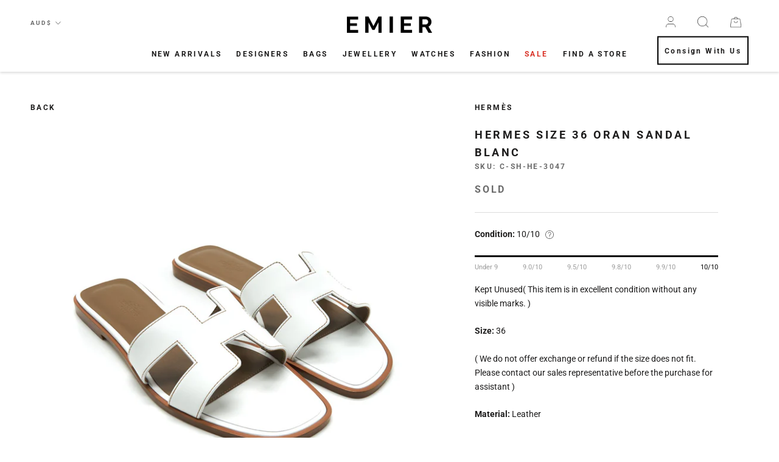

--- FILE ---
content_type: text/html; charset=utf-8
request_url: https://emier.com.au/products/hermes-size-36-oran-sandal-blanc
body_size: 36411
content:
<!doctype html>

<html class="no-js" lang="en">
  <head>
  <!-- Google Tag Manager -->
<script>(function(w,d,s,l,i){w[l]=w[l]||[];w[l].push({'gtm.start':
new Date().getTime(),event:'gtm.js'});var f=d.getElementsByTagName(s)[0],
j=d.createElement(s),dl=l!='dataLayer'?'&l='+l:'';j.async=true;j.src=
'https://www.googletagmanager.com/gtm.js?id='+i+dl;f.parentNode.insertBefore(j,f);
})(window,document,'script','dataLayer','GTM-TRCK8Q3');</script>
<!-- End Google Tag Manager -->
    <meta name="google-site-verification" content="3jFP0wi-EPIJFEEXycMMW0yHT6U6D7pv2V_0JaLe3Bw" /> 
    <meta name="facebook-domain-verification" content="sg7n0qc4p7ztyejh5vaga6gadmkoj2" />
    <meta charset="utf-8"> 
    <meta http-equiv="X-UA-Compatible" content="IE=edge,chrome=1">
    <meta name="viewport" content="width=device-width, initial-scale=1.0, height=device-height, minimum-scale=1.0, maximum-scale=1.0">
    <meta name="theme-color" content=""><title>
      Hermes size 36 oran Sandal blanc
</title><meta name="description" content="Condition: 10/10 Kept Unused( This item is in excellent condition without any visible marks. ) Size: 36 ( We do not offer exchange or refund if the size does not fit. Please contact our sales representative before the purchase for assistant )  Material: Leather  Colour: Blanc Style: Sandal Origin: Italy Inclusion: Dust"><link rel="canonical" href="https://emier.com.au/products/hermes-size-36-oran-sandal-blanc"><link rel="shortcut icon" href="//emier.com.au/cdn/shop/files/Asset_1_2x_69232fd1-faba-40cb-b451-eff2ecd1c938_96x.png?v=1613617682" type="image/png"><meta property="og:type" content="product">
  <meta property="og:title" content="Hermes size 36 oran Sandal blanc"><meta property="og:image" content="http://emier.com.au/cdn/shop/products/DSC2836_02772c77-ff6f-4dce-bbd6-baf9f2878598_1024x.jpg?v=1626148941">
    <meta property="og:image:secure_url" content="https://emier.com.au/cdn/shop/products/DSC2836_02772c77-ff6f-4dce-bbd6-baf9f2878598_1024x.jpg?v=1626148941"><meta property="og:image" content="http://emier.com.au/cdn/shop/products/DSC2837_632f6336-05a5-4252-b47f-e1b8b616e7a0_1024x.jpg?v=1626148941">
    <meta property="og:image:secure_url" content="https://emier.com.au/cdn/shop/products/DSC2837_632f6336-05a5-4252-b47f-e1b8b616e7a0_1024x.jpg?v=1626148941"><meta property="og:image" content="http://emier.com.au/cdn/shop/products/DSC2838_90e0cc30-414f-423c-8da9-74819d0496b7_1024x.jpg?v=1626148941">
    <meta property="og:image:secure_url" content="https://emier.com.au/cdn/shop/products/DSC2838_90e0cc30-414f-423c-8da9-74819d0496b7_1024x.jpg?v=1626148941"><meta property="product:price:amount" content="0.00">
  <meta property="product:price:currency" content="AUD"><meta property="og:description" content="Condition: 10/10 Kept Unused( This item is in excellent condition without any visible marks. ) Size: 36 ( We do not offer exchange or refund if the size does not fit. Please contact our sales representative before the purchase for assistant )  Material: Leather  Colour: Blanc Style: Sandal Origin: Italy Inclusion: Dust"><meta property="og:url" content="https://emier.com.au/products/hermes-size-36-oran-sandal-blanc">
<meta property="og:site_name" content="EMIER"><meta name="twitter:card" content="summary"><meta name="twitter:title" content="Hermes size 36 oran Sandal blanc">
  <meta name="twitter:description" content="
Condition: 10/10
Kept Unused( This item is in excellent condition without any visible marks. )
Size: 36
 ( We do not offer exchange or refund if the size does not fit. Please contact our sales representative before the purchase for assistant ) 
Material: Leather 
Colour: Blanc
Style: Sandal
 Origin: Italy
Inclusion: Dustbag, Box
Authenticity: Authenticity Guaranteed or fully refunded⁣⁣
Return &amp;amp; Exchange: No exchange or refund of products for change of mind.
Shipping: We ship worldwide and offer FREE delivery Australia-wide
Photos: Please refer to photos as they form part of the description.
Disclaimer: EMIER is not associated or affiliated with the brand. All copyrights reserved to the original holder. ">
  <meta name="twitter:image" content="https://emier.com.au/cdn/shop/products/DSC2836_02772c77-ff6f-4dce-bbd6-baf9f2878598_600x600_crop_center.jpg?v=1626148941">

    <script>window.performance && window.performance.mark && window.performance.mark('shopify.content_for_header.start');</script><meta name="google-site-verification" content="qEyrgmyVTk3KQUOh8BnPi6NtQIwO9TYVfcalOpFmmLo">
<meta id="shopify-digital-wallet" name="shopify-digital-wallet" content="/33714536587/digital_wallets/dialog">
<link rel="alternate" type="application/json+oembed" href="https://emier.com.au/products/hermes-size-36-oran-sandal-blanc.oembed">
<script async="async" src="/checkouts/internal/preloads.js?locale=en-AU"></script>
<script id="shopify-features" type="application/json">{"accessToken":"ee0eea75a834173084d69624aaef0f56","betas":["rich-media-storefront-analytics"],"domain":"emier.com.au","predictiveSearch":true,"shopId":33714536587,"locale":"en"}</script>
<script>var Shopify = Shopify || {};
Shopify.shop = "emier-co.myshopify.com";
Shopify.locale = "en";
Shopify.currency = {"active":"AUD","rate":"1.0"};
Shopify.country = "AU";
Shopify.theme = {"name":"EMIER-2025-0102-NY","id":146513363083,"schema_name":"Prestige","schema_version":"4.7.1","theme_store_id":null,"role":"main"};
Shopify.theme.handle = "null";
Shopify.theme.style = {"id":null,"handle":null};
Shopify.cdnHost = "emier.com.au/cdn";
Shopify.routes = Shopify.routes || {};
Shopify.routes.root = "/";</script>
<script type="module">!function(o){(o.Shopify=o.Shopify||{}).modules=!0}(window);</script>
<script>!function(o){function n(){var o=[];function n(){o.push(Array.prototype.slice.apply(arguments))}return n.q=o,n}var t=o.Shopify=o.Shopify||{};t.loadFeatures=n(),t.autoloadFeatures=n()}(window);</script>
<script id="shop-js-analytics" type="application/json">{"pageType":"product"}</script>
<script defer="defer" async type="module" src="//emier.com.au/cdn/shopifycloud/shop-js/modules/v2/client.init-shop-cart-sync_BT-GjEfc.en.esm.js"></script>
<script defer="defer" async type="module" src="//emier.com.au/cdn/shopifycloud/shop-js/modules/v2/chunk.common_D58fp_Oc.esm.js"></script>
<script defer="defer" async type="module" src="//emier.com.au/cdn/shopifycloud/shop-js/modules/v2/chunk.modal_xMitdFEc.esm.js"></script>
<script type="module">
  await import("//emier.com.au/cdn/shopifycloud/shop-js/modules/v2/client.init-shop-cart-sync_BT-GjEfc.en.esm.js");
await import("//emier.com.au/cdn/shopifycloud/shop-js/modules/v2/chunk.common_D58fp_Oc.esm.js");
await import("//emier.com.au/cdn/shopifycloud/shop-js/modules/v2/chunk.modal_xMitdFEc.esm.js");

  window.Shopify.SignInWithShop?.initShopCartSync?.({"fedCMEnabled":true,"windoidEnabled":true});

</script>
<script>(function() {
  var isLoaded = false;
  function asyncLoad() {
    if (isLoaded) return;
    isLoaded = true;
    var urls = ["https:\/\/sliderapp.hulkapps.com\/assets\/js\/slider.js?shop=emier-co.myshopify.com","https:\/\/formbuilder.hulkapps.com\/skeletopapp.js?shop=emier-co.myshopify.com","https:\/\/cdn.shopify.com\/s\/files\/1\/0337\/1453\/6587\/t\/13\/assets\/searchly-init.js?v=1597399797\u0026version=1610020304265\u0026shop=emier-co.myshopify.com","https:\/\/str.rise-ai.com\/?shop=emier-co.myshopify.com","https:\/\/strn.rise-ai.com\/?shop=emier-co.myshopify.com","https:\/\/cdn.recovermycart.com\/scripts\/keepcart\/CartJS.min.js?shop=emier-co.myshopify.com\u0026shop=emier-co.myshopify.com","https:\/\/seo.apps.avada.io\/avada-seo-installed.js?shop=emier-co.myshopify.com"];
    for (var i = 0; i < urls.length; i++) {
      var s = document.createElement('script');
      s.type = 'text/javascript';
      s.async = true;
      s.src = urls[i];
      var x = document.getElementsByTagName('script')[0];
      x.parentNode.insertBefore(s, x);
    }
  };
  if(window.attachEvent) {
    window.attachEvent('onload', asyncLoad);
  } else {
    window.addEventListener('load', asyncLoad, false);
  }
})();</script>
<script id="__st">var __st={"a":33714536587,"offset":39600,"reqid":"953cdbc8-cf66-417b-8467-d57111f7f112-1769383605","pageurl":"emier.com.au\/products\/hermes-size-36-oran-sandal-blanc","u":"1fd937079679","p":"product","rtyp":"product","rid":6599541391499};</script>
<script>window.ShopifyPaypalV4VisibilityTracking = true;</script>
<script id="captcha-bootstrap">!function(){'use strict';const t='contact',e='account',n='new_comment',o=[[t,t],['blogs',n],['comments',n],[t,'customer']],c=[[e,'customer_login'],[e,'guest_login'],[e,'recover_customer_password'],[e,'create_customer']],r=t=>t.map((([t,e])=>`form[action*='/${t}']:not([data-nocaptcha='true']) input[name='form_type'][value='${e}']`)).join(','),a=t=>()=>t?[...document.querySelectorAll(t)].map((t=>t.form)):[];function s(){const t=[...o],e=r(t);return a(e)}const i='password',u='form_key',d=['recaptcha-v3-token','g-recaptcha-response','h-captcha-response',i],f=()=>{try{return window.sessionStorage}catch{return}},m='__shopify_v',_=t=>t.elements[u];function p(t,e,n=!1){try{const o=window.sessionStorage,c=JSON.parse(o.getItem(e)),{data:r}=function(t){const{data:e,action:n}=t;return t[m]||n?{data:e,action:n}:{data:t,action:n}}(c);for(const[e,n]of Object.entries(r))t.elements[e]&&(t.elements[e].value=n);n&&o.removeItem(e)}catch(o){console.error('form repopulation failed',{error:o})}}const l='form_type',E='cptcha';function T(t){t.dataset[E]=!0}const w=window,h=w.document,L='Shopify',v='ce_forms',y='captcha';let A=!1;((t,e)=>{const n=(g='f06e6c50-85a8-45c8-87d0-21a2b65856fe',I='https://cdn.shopify.com/shopifycloud/storefront-forms-hcaptcha/ce_storefront_forms_captcha_hcaptcha.v1.5.2.iife.js',D={infoText:'Protected by hCaptcha',privacyText:'Privacy',termsText:'Terms'},(t,e,n)=>{const o=w[L][v],c=o.bindForm;if(c)return c(t,g,e,D).then(n);var r;o.q.push([[t,g,e,D],n]),r=I,A||(h.body.append(Object.assign(h.createElement('script'),{id:'captcha-provider',async:!0,src:r})),A=!0)});var g,I,D;w[L]=w[L]||{},w[L][v]=w[L][v]||{},w[L][v].q=[],w[L][y]=w[L][y]||{},w[L][y].protect=function(t,e){n(t,void 0,e),T(t)},Object.freeze(w[L][y]),function(t,e,n,w,h,L){const[v,y,A,g]=function(t,e,n){const i=e?o:[],u=t?c:[],d=[...i,...u],f=r(d),m=r(i),_=r(d.filter((([t,e])=>n.includes(e))));return[a(f),a(m),a(_),s()]}(w,h,L),I=t=>{const e=t.target;return e instanceof HTMLFormElement?e:e&&e.form},D=t=>v().includes(t);t.addEventListener('submit',(t=>{const e=I(t);if(!e)return;const n=D(e)&&!e.dataset.hcaptchaBound&&!e.dataset.recaptchaBound,o=_(e),c=g().includes(e)&&(!o||!o.value);(n||c)&&t.preventDefault(),c&&!n&&(function(t){try{if(!f())return;!function(t){const e=f();if(!e)return;const n=_(t);if(!n)return;const o=n.value;o&&e.removeItem(o)}(t);const e=Array.from(Array(32),(()=>Math.random().toString(36)[2])).join('');!function(t,e){_(t)||t.append(Object.assign(document.createElement('input'),{type:'hidden',name:u})),t.elements[u].value=e}(t,e),function(t,e){const n=f();if(!n)return;const o=[...t.querySelectorAll(`input[type='${i}']`)].map((({name:t})=>t)),c=[...d,...o],r={};for(const[a,s]of new FormData(t).entries())c.includes(a)||(r[a]=s);n.setItem(e,JSON.stringify({[m]:1,action:t.action,data:r}))}(t,e)}catch(e){console.error('failed to persist form',e)}}(e),e.submit())}));const S=(t,e)=>{t&&!t.dataset[E]&&(n(t,e.some((e=>e===t))),T(t))};for(const o of['focusin','change'])t.addEventListener(o,(t=>{const e=I(t);D(e)&&S(e,y())}));const B=e.get('form_key'),M=e.get(l),P=B&&M;t.addEventListener('DOMContentLoaded',(()=>{const t=y();if(P)for(const e of t)e.elements[l].value===M&&p(e,B);[...new Set([...A(),...v().filter((t=>'true'===t.dataset.shopifyCaptcha))])].forEach((e=>S(e,t)))}))}(h,new URLSearchParams(w.location.search),n,t,e,['guest_login'])})(!0,!0)}();</script>
<script integrity="sha256-4kQ18oKyAcykRKYeNunJcIwy7WH5gtpwJnB7kiuLZ1E=" data-source-attribution="shopify.loadfeatures" defer="defer" src="//emier.com.au/cdn/shopifycloud/storefront/assets/storefront/load_feature-a0a9edcb.js" crossorigin="anonymous"></script>
<script data-source-attribution="shopify.dynamic_checkout.dynamic.init">var Shopify=Shopify||{};Shopify.PaymentButton=Shopify.PaymentButton||{isStorefrontPortableWallets:!0,init:function(){window.Shopify.PaymentButton.init=function(){};var t=document.createElement("script");t.src="https://emier.com.au/cdn/shopifycloud/portable-wallets/latest/portable-wallets.en.js",t.type="module",document.head.appendChild(t)}};
</script>
<script data-source-attribution="shopify.dynamic_checkout.buyer_consent">
  function portableWalletsHideBuyerConsent(e){var t=document.getElementById("shopify-buyer-consent"),n=document.getElementById("shopify-subscription-policy-button");t&&n&&(t.classList.add("hidden"),t.setAttribute("aria-hidden","true"),n.removeEventListener("click",e))}function portableWalletsShowBuyerConsent(e){var t=document.getElementById("shopify-buyer-consent"),n=document.getElementById("shopify-subscription-policy-button");t&&n&&(t.classList.remove("hidden"),t.removeAttribute("aria-hidden"),n.addEventListener("click",e))}window.Shopify?.PaymentButton&&(window.Shopify.PaymentButton.hideBuyerConsent=portableWalletsHideBuyerConsent,window.Shopify.PaymentButton.showBuyerConsent=portableWalletsShowBuyerConsent);
</script>
<script>
  function portableWalletsCleanup(e){e&&e.src&&console.error("Failed to load portable wallets script "+e.src);var t=document.querySelectorAll("shopify-accelerated-checkout .shopify-payment-button__skeleton, shopify-accelerated-checkout-cart .wallet-cart-button__skeleton"),e=document.getElementById("shopify-buyer-consent");for(let e=0;e<t.length;e++)t[e].remove();e&&e.remove()}function portableWalletsNotLoadedAsModule(e){e instanceof ErrorEvent&&"string"==typeof e.message&&e.message.includes("import.meta")&&"string"==typeof e.filename&&e.filename.includes("portable-wallets")&&(window.removeEventListener("error",portableWalletsNotLoadedAsModule),window.Shopify.PaymentButton.failedToLoad=e,"loading"===document.readyState?document.addEventListener("DOMContentLoaded",window.Shopify.PaymentButton.init):window.Shopify.PaymentButton.init())}window.addEventListener("error",portableWalletsNotLoadedAsModule);
</script>

<script type="module" src="https://emier.com.au/cdn/shopifycloud/portable-wallets/latest/portable-wallets.en.js" onError="portableWalletsCleanup(this)" crossorigin="anonymous"></script>
<script nomodule>
  document.addEventListener("DOMContentLoaded", portableWalletsCleanup);
</script>

<link id="shopify-accelerated-checkout-styles" rel="stylesheet" media="screen" href="https://emier.com.au/cdn/shopifycloud/portable-wallets/latest/accelerated-checkout-backwards-compat.css" crossorigin="anonymous">
<style id="shopify-accelerated-checkout-cart">
        #shopify-buyer-consent {
  margin-top: 1em;
  display: inline-block;
  width: 100%;
}

#shopify-buyer-consent.hidden {
  display: none;
}

#shopify-subscription-policy-button {
  background: none;
  border: none;
  padding: 0;
  text-decoration: underline;
  font-size: inherit;
  cursor: pointer;
}

#shopify-subscription-policy-button::before {
  box-shadow: none;
}

      </style>

<script>window.performance && window.performance.mark && window.performance.mark('shopify.content_for_header.end');</script>
    
    <link href="https://fonts.googleapis.com/css2?family=Lora:ital,wght@0,400..700;1,400..700&family=Roboto:wght@700;900&family=Abril+Fatface&family=Belleza&display=swap" rel="stylesheet">
    <link rel="stylesheet" href="https://cdnjs.cloudflare.com/ajax/libs/font-awesome/5.15.3/css/all.min.css" integrity="sha512-iBBXm8fW90+nuLcSKlbmrPcLa0OT92xO1BIsZ+ywDWZCvqsWgccV3gFoRBv0z+8dLJgyAHIhR35VZc2oM/gI1w==" crossorigin="anonymous" />
    <link rel="stylesheet" href="https://cdn.jsdelivr.net/npm/jquery.fancybox@2.1.5/source/jquery.fancybox.min.css">
    <link rel="stylesheet" href="//emier.com.au/cdn/shop/t/119/assets/theme.scss.css?v=55278556395761595311765720331">
    <link rel="stylesheet" href="//emier.com.au/cdn/shop/t/119/assets/custom.scss.css?v=110112989331006762761769130427">

    <script>
      // This allows to expose several variables to the global scope, to be used in scripts
      window.theme = {
        pageType: "product",
        moneyFormat: "${{amount}}",
        moneyWithCurrencyFormat: "${{amount}} AUD",
        productImageSize: "natural",
        searchMode: "product",
        showPageTransition: false,
        showElementStaggering: true,
        showImageZooming: true
      };

      window.routes = {
        rootUrl: "\/",
        cartUrl: "\/cart",
        cartAddUrl: "\/cart\/add",
        cartChangeUrl: "\/cart\/change",
        searchUrl: "\/search",
        productRecommendationsUrl: "\/recommendations\/products"
      };

      window.languages = {
        cartAddNote: "Add Order Note",
        cartEditNote: "Edit Order Note",
        productImageLoadingError: "This image could not be loaded. Please try to reload the page.",
        productFormAddToCart: "Add to cart",
        productFormUnavailable: "Unavailable",
        productFormSoldOut: "Sold Out",
        shippingEstimatorOneResult: "1 option available:",
        shippingEstimatorMoreResults: "{{count}} options available:",
        shippingEstimatorNoResults: "No shipping could be found"
      };

      window.lazySizesConfig = {
        loadHidden: false,
        hFac: 0.5,
        expFactor: 2,
        ricTimeout: 150,
        lazyClass: 'Image--lazyLoad',
        loadingClass: 'Image--lazyLoading',
        loadedClass: 'Image--lazyLoaded'
      };

      document.documentElement.className = document.documentElement.className.replace('no-js', 'js');
      document.documentElement.style.setProperty('--window-height', window.innerHeight + 'px');

      // We do a quick detection of some features (we could use Modernizr but for so little...)
      (function() {
        document.documentElement.className += ((window.CSS && window.CSS.supports('(position: sticky) or (position: -webkit-sticky)')) ? ' supports-sticky' : ' no-supports-sticky');
        document.documentElement.className += (window.matchMedia('(-moz-touch-enabled: 1), (hover: none)')).matches ? ' no-supports-hover' : ' supports-hover';
      }());
    </script>

    <script src="//emier.com.au/cdn/shop/t/119/assets/lazysizes.min.js?v=174358363404432586981765714923" async></script><script src="https://polyfill-fastly.net/v3/polyfill.min.js?unknown=polyfill&features=fetch,Element.prototype.closest,Element.prototype.remove,Element.prototype.classList,Array.prototype.includes,Array.prototype.fill,Object.assign,CustomEvent,IntersectionObserver,IntersectionObserverEntry,URL" defer></script>
    <script src="//emier.com.au/cdn/shop/t/119/assets/libs.min.js?v=26178543184394469741765714923" defer></script>
    <script src="//emier.com.au/cdn/shop/t/119/assets/theme.min.js?v=101812004007097122321765714923" defer></script>
    

    <script>
      (function () {
        /* fix theme page transition issue */
        if (window.theme.showPageTransition) {
          var pageTransition = document.querySelector('.PageTransition');

          if (pageTransition) {
//             pageTransition.style.visibility = 'visible';
            pageTransition.style.opacity = '1';
            window.__doneTransition
          }
        }
        
        window.onpageshow = function() {
          if (window.theme.showPageTransition) {
            var pageTransition = document.querySelector('.PageTransition');

            if (pageTransition) {
//               pageTransition.style.visibility = 'visible';
              pageTransition.style.opacity = '0';
              window.__doneTransition
            }
          }

          // When the page is loaded from the cache, we have to reload the cart content
          document.documentElement.dispatchEvent(new CustomEvent('cart:refresh', {
            bubbles: true
          }));
        };
        
        window.onunload = function() {};
      })();
    </script>

    
  <script type="application/ld+json">
  {
    "@context": "http://schema.org",
    "@type": "Product",
    "offers": [{
          "@type": "Offer",
          "name": "Default Title",
          "availability":"https://schema.org/OutOfStock",
          "price": 0.0,
          "priceCurrency": "AUD",
          "priceValidUntil": "2026-02-05","sku": "C-SH-HE-3047","url": "/products/hermes-size-36-oran-sandal-blanc/products/hermes-size-36-oran-sandal-blanc?variant=39417601163403"
        }
],
    "brand": {
      "name": "HERMÈS"
    },
    "name": "Hermes size 36 oran Sandal blanc",
    "description": "\nCondition: 10\/10\nKept Unused( This item is in excellent condition without any visible marks. )\nSize: 36\n ( We do not offer exchange or refund if the size does not fit. Please contact our sales representative before the purchase for assistant ) \nMaterial: Leather \nColour: Blanc\nStyle: Sandal\n Origin: Italy\nInclusion: Dustbag, Box\nAuthenticity: Authenticity Guaranteed or fully refunded⁣⁣\nReturn \u0026amp; Exchange: No exchange or refund of products for change of mind.\nShipping: We ship worldwide and offer FREE delivery Australia-wide\nPhotos: Please refer to photos as they form part of the description.\nDisclaimer: EMIER is not associated or affiliated with the brand. All copyrights reserved to the original holder. ",
    "category": "Accessories",
    "url": "/products/hermes-size-36-oran-sandal-blanc/products/hermes-size-36-oran-sandal-blanc",
    "sku": "C-SH-HE-3047",
    "image": {
      "@type": "ImageObject",
      "url": "https://emier.com.au/cdn/shop/products/DSC2836_02772c77-ff6f-4dce-bbd6-baf9f2878598_1024x.jpg?v=1626148941",
      "image": "https://emier.com.au/cdn/shop/products/DSC2836_02772c77-ff6f-4dce-bbd6-baf9f2878598_1024x.jpg?v=1626148941",
      "name": "Hermes size 36 oran Sandal blanc",
      "width": "1024",
      "height": "1024"
    }
  }
  </script>



  <script type="application/ld+json">
  {
    "@context": "http://schema.org",
    "@type": "BreadcrumbList",
  "itemListElement": [{
      "@type": "ListItem",
      "position": 1,
      "name": "Translation missing: en.general.breadcrumb.home",
      "item": "https://emier.com.au"
    },{
          "@type": "ListItem",
          "position": 2,
          "name": "Hermes size 36 oran Sandal blanc",
          "item": "https://emier.com.au/products/hermes-size-36-oran-sandal-blanc"
        }]
  }
  </script>

  <script>
    var s10g = s10g || {};
    s10g.template = "product";
    s10g.customer_id = null;
    s10g.product_id = 6599541391499;
</script>
 
<script type="text/javascript">
  //BOOSTER APPS COMMON JS CODE
  window.BoosterApps = window.BoosterApps || {};
  window.BoosterApps.common = window.BoosterApps.common || {};
  window.BoosterApps.common.shop = {
    permanent_domain: 'emier-co.myshopify.com',
    currency: "AUD",
    money_format: "${{amount}}",
    id: 33714536587
  };
  

  window.BoosterApps.common.template = 'product';
  window.BoosterApps.common.cart = {};
  window.BoosterApps.common.vapid_public_key = "BJuXCmrtTK335SuczdNVYrGVtP_WXn4jImChm49st7K7z7e8gxSZUKk4DhUpk8j2Xpiw5G4-ylNbMKLlKkUEU98=";
  window.BoosterApps.global_config = {"asset_urls":{"loy":{"init_js":"https:\/\/cdn.shopify.com\/s\/files\/1\/0194\/1736\/6592\/t\/1\/assets\/ba_loy_init.js?v=1656026177","widget_js":"https:\/\/cdn.shopify.com\/s\/files\/1\/0194\/1736\/6592\/t\/1\/assets\/ba_loy_widget.js?v=1656026181","widget_css":"https:\/\/cdn.shopify.com\/s\/files\/1\/0194\/1736\/6592\/t\/1\/assets\/ba_loy_widget.css?v=1630424861","page_init_js":"https:\/\/cdn.shopify.com\/s\/files\/1\/0194\/1736\/6592\/t\/1\/assets\/ba_loy_page_init.js?v=1656026183","page_widget_js":"https:\/\/cdn.shopify.com\/s\/files\/1\/0194\/1736\/6592\/t\/1\/assets\/ba_loy_page_widget.js?v=1656026186","page_widget_css":"https:\/\/cdn.shopify.com\/s\/files\/1\/0194\/1736\/6592\/t\/1\/assets\/ba_loy_page.css?v=1651010375","page_preview_js":"\/assets\/msg\/loy_page_preview.js"},"rev":{"init_js":"https:\/\/cdn.shopify.com\/s\/files\/1\/0194\/1736\/6592\/t\/1\/assets\/ba_rev_init.js?v=1647222558","widget_js":"https:\/\/cdn.shopify.com\/s\/files\/1\/0194\/1736\/6592\/t\/1\/assets\/ba_rev_widget.js?v=1647222560","modal_js":"https:\/\/cdn.shopify.com\/s\/files\/1\/0194\/1736\/6592\/t\/1\/assets\/ba_rev_modal.js?v=1647222563","widget_css":"https:\/\/cdn.shopify.com\/s\/files\/1\/0194\/1736\/6592\/t\/1\/assets\/ba_rev_widget.css?v=1645997529","modal_css":"https:\/\/cdn.shopify.com\/s\/files\/1\/0194\/1736\/6592\/t\/1\/assets\/ba_rev_modal.css?v=1646955477"},"pu":{"init_js":"https:\/\/cdn.shopify.com\/s\/files\/1\/0194\/1736\/6592\/t\/1\/assets\/ba_pu_init.js?v=1635877170"},"bis":{"init_js":"https:\/\/cdn.shopify.com\/s\/files\/1\/0194\/1736\/6592\/t\/1\/assets\/ba_bis_init.js?v=1633795418","modal_js":"https:\/\/cdn.shopify.com\/s\/files\/1\/0194\/1736\/6592\/t\/1\/assets\/ba_bis_modal.js?v=1633795421","modal_css":"https:\/\/cdn.shopify.com\/s\/files\/1\/0194\/1736\/6592\/t\/1\/assets\/ba_bis_modal.css?v=1620346071"},"widgets":{"init_js":"https:\/\/cdn.shopify.com\/s\/files\/1\/0194\/1736\/6592\/t\/1\/assets\/ba_widget_init.js?v=1654723617","modal_js":"https:\/\/cdn.shopify.com\/s\/files\/1\/0194\/1736\/6592\/t\/1\/assets\/ba_widget_modal.js?v=1654723620","modal_css":"https:\/\/cdn.shopify.com\/s\/files\/1\/0194\/1736\/6592\/t\/1\/assets\/ba_widget_modal.css?v=1654723622"},"forms":{"init_js":"https:\/\/cdn.shopify.com\/s\/files\/1\/0194\/1736\/6592\/t\/1\/assets\/ba_forms_init.js?v=1656026189","widget_js":"https:\/\/cdn.shopify.com\/s\/files\/1\/0194\/1736\/6592\/t\/1\/assets\/ba_forms_widget.js?v=1656026191","forms_css":"https:\/\/cdn.shopify.com\/s\/files\/1\/0194\/1736\/6592\/t\/1\/assets\/ba_forms.css?v=1654711758"},"global":{"helper_js":"https:\/\/cdn.shopify.com\/s\/files\/1\/0194\/1736\/6592\/t\/1\/assets\/ba_tracking.js?v=1637601969"}},"proxy_paths":{"loy":"\/apps\/ba-loy","app_metrics":"\/apps\/ba-loy\/app_metrics","push_subscription":"\/apps\/ba-loy\/push"},"aat":["loy"],"pv":false,"sts":false,"bam":false,"base_money_format":"${{amount}}"};

    window.BoosterApps.loy_config = {"brand_theme_settings":{"button_bg":"#ffb300","header_bg":"#fbc02d","desc_color":"#737376","icon_color":"#3a3a3a","link_color":"#fb8c00","visibility":"both","cards_shape":"rounded","launcher_bg":"#ffa000","title_color":"#212b36","banner_image":"","inputs_shape":"rounded","buttons_shape":"rounded","primary_color":"#2932fc","launcher_shape":"circle","container_shape":"rounded","mobile_placement":"left","button_text_color":"#fff","desktop_placement":"left","header_text_color":"#fff","powered_by_hidden":true,"launcher_text_color":"#ffffff","mobile_side_spacing":"20","desktop_side_spacing":"20","visibility_condition":"","mobile_bottom_spacing":"20","desktop_bottom_spacing":"20"},"launcher_style_settings":{"mobile_icon":"gift","mobile_text":"Rewards","desktop_icon":"gift","desktop_text":"Rewards","mobile_layout":"image_only","desktop_layout":"image_only","mobile_launcher_icon":null,"desktop_launcher_icon":null},"points_program_enabled":false,"referral_program_enabled":false,"vip_program_enabled":false,"vip_program_tier_type":"points_earned","vip_program_period":"lifetime","brand_panel_settings":{"visitor_header_caption":"Join now and unlock awesome rewards","visitor_header_title":"🏆 Rewards Program🏆","acct_creation_title":"Join and Earn Rewards","acct_creation_desc":"Get rewarded for being an EMIER member","acct_creation_sign_in":"Already a member?","acct_creation_btn":"Start Earning","visitor_point_header":"Earn Points","visitor_point_desc":"Earn points and turn these into rewards for your next purchase!","member_header_caption":"Your points","member_header_title":"{points}","member_point_header":"Points","member_point_desc":"Earn points and turn these into rewards!","general_ways_to_earn":"Ways to earn","general_ways_to_redeem":"Ways to redeem","general_sign_in":"Sign in","general_sign_up":"Sign up","general_signed_up":"signed up","general_no_rewards_yet":"No rewards yet","general_your_rewards_will_show_here":"Your rewards will show here.","general_past_rewards":"Past rewards","general_go_back":"Go back","general_your_rewards":"Your rewards","general_upcoming_reward":"Upcoming reward","general_redeem":"Redeem","general_redeemed_a_reward":"Redeemed a Reward","general_loyalty_program_and_rewards":"Loyalty Program \u0026 Rewards","general_you_have":"You have","general_you_have_points":"You have {{points}} points","general_click_to_see_more":"View My Rewards Account","general_rewards":"Rewards","general_reward":"reward","general_manual_points_adjust":"manual points adjustment","general_add_points_default_note":"Points granted by points import","general_points_for_judgeme_review":"JudgeMe review","general_reset_removal_default_note":"Existing points removed for points reset from import","general_reset_new_balance_default_note":"Points reset to new balance by points import","general_refund_points":"Points refunded","general_use_discount_code":"Use this discount code on your next order!","general_apply_code":"Apply code","general_add_product_to_cart":"Add product to cart","general_spend":"you spend","general_spent":"Spent","general_points":"Points","general_point":"Point","general_discount_amount_coupon":"${{discount_amount}} off coupon","general_discount_amount":"points for ${{discount_amount}} off","general_no_points_yet":"No Points yet","general_no_activity_yet":"No activity yet","general_have_not_earned_points":"You haven't earned any Points yet.","general_place_an_order":"Place an order","general_placed_an_order":"Placed an order","general_points_for_every":"Points for every","general_how_to_earn_points":"How do I earn Points?","general_points_activity":"Points activity","general_celebrate_birthday":"Celebrate a birthday","general_celebrate_birthday_past_tense":"Celebrated a birthday","general_birthday_reward":"Celebrate with a reward","general_celebrate_your_birthday":"Let's celebrate your birthday! 🎉 Please give us 30 days notice - otherwise, you'll have to wait another year.","general_edit_date":"Edit Date","general_month":"Month","general_day":"Day","general_enter_valid_date":"Please enter a valid date","general_save_date":"Save date","general_reward_show":"Show","general_share_via_email":"Share via Email","general_share_on":"Share on","general_please_choose_an_option":"Please choose an option from the","general_product_page":"product page","general_by":"by","social_instagram_follow":"Follow on Instagram","social_facebook_like":"Like page on Facebook","social_facebook_share":"Share link on Facebook","social_twitter_follow":"Follow on Twitter","social_twitter_share":"Share link on Twitter","social_instagram_follow_past_tense":"Followed on Instagram","social_facebook_like_past_tense":"Liked a page on Facebook","social_facebook_share_past_tense":"Shared a link on Facebook","social_twitter_follow_past_tense":"Followed on Twitter","social_twitter_share_past_tense":"Shared a link on Twitter","social_follow":"Follow","social_share":"Share","social_like":"Like","referral_complete":"Complete a Referral","referral_complete_past_tense":"Completed a Referral","referral_complete_points":"{{points_amount}} Points for every referral completed","judgeme_review_complete":"Post a product review","judgeme_review_complete_past_tense":"Posted a product review","judgeme_review_complete_points":"{{points_amount}} Points for every review posted","referrals_title":"Referral Program","referrals_visitor_desc":"Refer a friend who makes a purchase and both of you will claim rewards.","referrals_create_account_to_claim_coupon":"Create an Account to claim your coupon","referrals_create_account":"Create an Account","referrals_referred_reward":"They will get","referrals_referrer_reward":"You will get","referrals_call_to_action":"Refer friends and earn","referrals_completed":"referrals completed so far","referrals_share_link":"Share this link with a friend for them to claim the reward","referrals_referral_code":"Your referral link to share","referrals_get_reward":"Get your","referrals_claimed_reward":"Here's your","referrals_claim_reward":"Claim your gift","referrals_email_invite":"Refer friends by email","referrals_email_send":"Send email","referrals_email_to":"To","referrals_email_to_placeholder":"Add a comma-separated list of emails","referrals_email_message":"Message","referrals_email_message_placeholder":"Customize your referral message. The referral link will be automatically added.","referrals_email_your_friend_has_referred_you":"Your friend has referred you to {{shop_name}}","referrals_email_checkout_out_and_claim_reward":"Check out the referral link and claim a free reward.","referrals_invalid_email":"Please enter a valid email address","referrals_no_referrals_yet":"No referrals yet","referrals_your_referrals_show_here":"Your referrals will show here.","referrals_your_referrals":"Your referrals","referrals_status_pending":"pending","referrals_status_completed":"completed","referrals_status_blocked":"blocked","vip_tiers":"VIP Tiers","vip_status":"VIP Status","vip_reward":"VIP reward","vip_tier_desc":"Gain access to exclusive rewards.","vip_reward_earned_via":"Earned via {{vip_tier_name}} tier","vip_tier_no_vip_history":"No VIP membership history yet","vip_tier_vip_history":"VIP History","vip_tier_added_to":"Added to {{tier_name}}","vip_tier_achieved":"Unlocked {{tier_name}}","vip_tier_dropped_to":"Fell to {{tier_name}}","vip_tier_retained_to":"Kept {{tier_name}}","vip_tier_earn_points":"Earn {{points}} Points","vip_tier_spend":"Spend {{amount}}","vip_perks":"Perks","vip_benefits":"Benefits","vip_tier_to_unlock":"to unlock","vip_achieved_until":"Achieved until","vip_you_have_achieved":"You've achieved","vip_tier_on_highest":"You did it! You're on the highest tier 🎉","general_error":"Hmm, something went wrong, please try again shortly","general_redeem_error_min_points":"Did not met minimum points to redeem","general_redeem_error_max_points":"Exceeded maximum points to spend","tos_max_shipping_amount":"Maximum shipping amount of {{max_shipping_amount}}.","tos_expiry_months":"Expires {{expiry_months}} month(s) after being redeemed.","tos_expiry_at":"Reward expires on {{expiry_date}}.","tos_free_product":"Reward only applies to {{product_name}}","tos_min_order_amount":"Applies to all orders over {{min_order_amount}}.","tos_apply_to_collection":"Only for products in specific collections."},"widget_css":"#baLoySectionWrapper .ba-loy-bg-color {\n  background-color: #fbc02d;\n}\n\n#baLoySectionWrapper .section-panel-wrapper {\n  box-shadow:rgba(0, 0, 0, 0.1) 0px 4px 15px 0px, rgba(0, 0, 0, 0.1) 0px 1px 2px 0px, #fbc02d 0px 2px 0px 0px inset;\n}\n\n\n\n\n.header-main, .header-secondary {\n\tcolor: #fff !important;\n}\n.main-default a.sign-in{\n  color: #fb8c00 !important;\n}\n\n.section-table-piece-detail-items .li-img path {\n  fill: #3a3a3a;\n}\n\n.buttons-icons-detail-image .li-img {\n  fill: #3a3a3a;\n}\n\n#baLoySectionWrapper .loy-button-main{\n    background: #ffb300;\n    color: #fff;\n}\n\n  #baLoySectionWrapper .loy-button-main{\n    color: #fff;\n  }\n\n  #baLoySectionWrapper .main-default, #baLoySectionWrapper div.panel-section .head-title,#baLoySectionWrapper body {\n    color: #212b36;\n  }\n\n  #baLoySectionWrapper .section-panel-wrapper .panel-desc, #baLoySectionWrapper .main-default.sign-in-text{\n    color: #737376;\n  }\n\n  #launcher-wrapper{\n    background: #ffa000;\n  }\n\n  #baLoySectionWrapper div.section-bottom{\n    display:none;\n  }\n\n.ba-loy-namespace .ba-loy-messenger-frame, #launcher-wrapper{\n  left: 20px;\n  right: auto;\n}\n.ba-loy-namespace .ba-loy-messenger-frame {\n  bottom: 90px;\n}\n#launcher-wrapper{\n  bottom: 20px;\n}\n\n.launcher-text{\n  color: #ffffff !important;\n}\n\n#launcher-wrapper .launcher-desktop { display: block; }\n#launcher-wrapper .launcher-mobile  { display: none;  }\n\n@media (max-device-width: 851px) and (orientation: landscape), (max-width: 500px) {\n  .ba-loy-namespace .ba-loy-messenger-frame{\n    height: 100%;\n    min-height: 100%;\n    bottom: 0;\n    right: 0;\n    left: 0;\n    top: 0;\n    width: 100%;\n    border-radius: 0 !important;\n  }\n  #launcher-wrapper.up{\n    display: none;\n  }\n  #launcher-wrapper{\n    left: 20px;\n    right: auto;\n    bottom: 20px;\n  }\n  #launcher-wrapper .launcher-desktop { display: none;  }\n  #launcher-wrapper .launcher-mobile  { display: block; }\n}\n\n\n\n.ba-loy-circle{border-radius: 30px !important;}\n.ba-loy-rounded{border-radius: 10px !important;}\n.ba-loy-square{border-radius: 0px !important;}\n","custom_css":null,"ways_to_earn":[],"referral_rewards":{"referrer_reward":{"id":13584,"name":"$5 off coupon","reward_type":"fixed_amount","properties":{"source":"referrer","applies_to":"entire","customer_points_get":1.0,"increment_points_value":100}},"referred_reward":{"id":13585,"name":"$5 off coupon","reward_type":"fixed_amount","properties":{"source":"referred","applies_to":"entire","customer_points_get":1.0,"increment_points_value":100}}},"referral_social_settings":{"twitter_message":""},"referrals_customer_account_required":false,"vip_tiers":[],"show_customer_page_widget":false,"shopify_account_embed_custom_css":null,"forms":[]};
    window.BoosterApps.loy_config.api_endpoint = "/apps/ba-loy";
    window.BoosterApps.loy_config.domain_name = "loyalty.rivo.io";





  
    if (window.BoosterApps.common.template == 'product'){
      window.BoosterApps.common.product = {
        id: 6599541391499, price: 0, handle: "hermes-size-36-oran-sandal-blanc", tags: ["Accessories","Collin","HERMÈS","Shoes","sold","White"],
        available: false, title: "Hermes size 36 oran Sandal blanc", variants: [{"id":39417601163403,"title":"Default Title","option1":"Default Title","option2":null,"option3":null,"sku":"C-SH-HE-3047","requires_shipping":true,"taxable":true,"featured_image":null,"available":false,"name":"Hermes size 36 oran Sandal blanc","public_title":null,"options":["Default Title"],"price":0,"weight":0,"compare_at_price":null,"inventory_management":"shopify","barcode":"","requires_selling_plan":false,"selling_plan_allocations":[]}]
      };
      window.BoosterApps.common.product.review_data = null;
    }
  

</script>


<script type="text/javascript">
  !function(e){var t={};function r(n){if(t[n])return t[n].exports;var o=t[n]={i:n,l:!1,exports:{}};return e[n].call(o.exports,o,o.exports,r),o.l=!0,o.exports}r.m=e,r.c=t,r.d=function(e,t,n){r.o(e,t)||Object.defineProperty(e,t,{enumerable:!0,get:n})},r.r=function(e){"undefined"!==typeof Symbol&&Symbol.toStringTag&&Object.defineProperty(e,Symbol.toStringTag,{value:"Module"}),Object.defineProperty(e,"__esModule",{value:!0})},r.t=function(e,t){if(1&t&&(e=r(e)),8&t)return e;if(4&t&&"object"===typeof e&&e&&e.__esModule)return e;var n=Object.create(null);if(r.r(n),Object.defineProperty(n,"default",{enumerable:!0,value:e}),2&t&&"string"!=typeof e)for(var o in e)r.d(n,o,function(t){return e[t]}.bind(null,o));return n},r.n=function(e){var t=e&&e.__esModule?function(){return e.default}:function(){return e};return r.d(t,"a",t),t},r.o=function(e,t){return Object.prototype.hasOwnProperty.call(e,t)},r.p="https://loyalty.rivo.io/packs/",r(r.s=85)}({85:function(e,t){}});
//# sourceMappingURL=application-9b45a0be558baebc66e1.js.map

  //Global snippet for Booster Apps
  //this is updated automatically - do not edit manually.

  function loadScript(src, defer, done) {
    var js = document.createElement('script');
    js.src = src;
    js.defer = defer;
    js.onload = function(){done();};
    js.onerror = function(){
      done(new Error('Failed to load script ' + src));
    };
    document.head.appendChild(js);
  }

  function browserSupportsAllFeatures() {
    return window.Promise && window.fetch && window.Symbol;
  }

  if (browserSupportsAllFeatures()) {
    main();
  } else {
    loadScript('https://polyfill-fastly.net/v3/polyfill.min.js?features=Promise,fetch', true, main);
  }

  function loadAppScripts(){
      loadScript(window.BoosterApps.global_config.asset_urls.loy.init_js, true, function(){});




  }

  function main(err) {
    //isolate the scope
    loadScript(window.BoosterApps.global_config.asset_urls.global.helper_js, false, loadAppScripts);
  }
</script>

<link href="https://monorail-edge.shopifysvc.com" rel="dns-prefetch">
<script>(function(){if ("sendBeacon" in navigator && "performance" in window) {try {var session_token_from_headers = performance.getEntriesByType('navigation')[0].serverTiming.find(x => x.name == '_s').description;} catch {var session_token_from_headers = undefined;}var session_cookie_matches = document.cookie.match(/_shopify_s=([^;]*)/);var session_token_from_cookie = session_cookie_matches && session_cookie_matches.length === 2 ? session_cookie_matches[1] : "";var session_token = session_token_from_headers || session_token_from_cookie || "";function handle_abandonment_event(e) {var entries = performance.getEntries().filter(function(entry) {return /monorail-edge.shopifysvc.com/.test(entry.name);});if (!window.abandonment_tracked && entries.length === 0) {window.abandonment_tracked = true;var currentMs = Date.now();var navigation_start = performance.timing.navigationStart;var payload = {shop_id: 33714536587,url: window.location.href,navigation_start,duration: currentMs - navigation_start,session_token,page_type: "product"};window.navigator.sendBeacon("https://monorail-edge.shopifysvc.com/v1/produce", JSON.stringify({schema_id: "online_store_buyer_site_abandonment/1.1",payload: payload,metadata: {event_created_at_ms: currentMs,event_sent_at_ms: currentMs}}));}}window.addEventListener('pagehide', handle_abandonment_event);}}());</script>
<script id="web-pixels-manager-setup">(function e(e,d,r,n,o){if(void 0===o&&(o={}),!Boolean(null===(a=null===(i=window.Shopify)||void 0===i?void 0:i.analytics)||void 0===a?void 0:a.replayQueue)){var i,a;window.Shopify=window.Shopify||{};var t=window.Shopify;t.analytics=t.analytics||{};var s=t.analytics;s.replayQueue=[],s.publish=function(e,d,r){return s.replayQueue.push([e,d,r]),!0};try{self.performance.mark("wpm:start")}catch(e){}var l=function(){var e={modern:/Edge?\/(1{2}[4-9]|1[2-9]\d|[2-9]\d{2}|\d{4,})\.\d+(\.\d+|)|Firefox\/(1{2}[4-9]|1[2-9]\d|[2-9]\d{2}|\d{4,})\.\d+(\.\d+|)|Chrom(ium|e)\/(9{2}|\d{3,})\.\d+(\.\d+|)|(Maci|X1{2}).+ Version\/(15\.\d+|(1[6-9]|[2-9]\d|\d{3,})\.\d+)([,.]\d+|)( \(\w+\)|)( Mobile\/\w+|) Safari\/|Chrome.+OPR\/(9{2}|\d{3,})\.\d+\.\d+|(CPU[ +]OS|iPhone[ +]OS|CPU[ +]iPhone|CPU IPhone OS|CPU iPad OS)[ +]+(15[._]\d+|(1[6-9]|[2-9]\d|\d{3,})[._]\d+)([._]\d+|)|Android:?[ /-](13[3-9]|1[4-9]\d|[2-9]\d{2}|\d{4,})(\.\d+|)(\.\d+|)|Android.+Firefox\/(13[5-9]|1[4-9]\d|[2-9]\d{2}|\d{4,})\.\d+(\.\d+|)|Android.+Chrom(ium|e)\/(13[3-9]|1[4-9]\d|[2-9]\d{2}|\d{4,})\.\d+(\.\d+|)|SamsungBrowser\/([2-9]\d|\d{3,})\.\d+/,legacy:/Edge?\/(1[6-9]|[2-9]\d|\d{3,})\.\d+(\.\d+|)|Firefox\/(5[4-9]|[6-9]\d|\d{3,})\.\d+(\.\d+|)|Chrom(ium|e)\/(5[1-9]|[6-9]\d|\d{3,})\.\d+(\.\d+|)([\d.]+$|.*Safari\/(?![\d.]+ Edge\/[\d.]+$))|(Maci|X1{2}).+ Version\/(10\.\d+|(1[1-9]|[2-9]\d|\d{3,})\.\d+)([,.]\d+|)( \(\w+\)|)( Mobile\/\w+|) Safari\/|Chrome.+OPR\/(3[89]|[4-9]\d|\d{3,})\.\d+\.\d+|(CPU[ +]OS|iPhone[ +]OS|CPU[ +]iPhone|CPU IPhone OS|CPU iPad OS)[ +]+(10[._]\d+|(1[1-9]|[2-9]\d|\d{3,})[._]\d+)([._]\d+|)|Android:?[ /-](13[3-9]|1[4-9]\d|[2-9]\d{2}|\d{4,})(\.\d+|)(\.\d+|)|Mobile Safari.+OPR\/([89]\d|\d{3,})\.\d+\.\d+|Android.+Firefox\/(13[5-9]|1[4-9]\d|[2-9]\d{2}|\d{4,})\.\d+(\.\d+|)|Android.+Chrom(ium|e)\/(13[3-9]|1[4-9]\d|[2-9]\d{2}|\d{4,})\.\d+(\.\d+|)|Android.+(UC? ?Browser|UCWEB|U3)[ /]?(15\.([5-9]|\d{2,})|(1[6-9]|[2-9]\d|\d{3,})\.\d+)\.\d+|SamsungBrowser\/(5\.\d+|([6-9]|\d{2,})\.\d+)|Android.+MQ{2}Browser\/(14(\.(9|\d{2,})|)|(1[5-9]|[2-9]\d|\d{3,})(\.\d+|))(\.\d+|)|K[Aa][Ii]OS\/(3\.\d+|([4-9]|\d{2,})\.\d+)(\.\d+|)/},d=e.modern,r=e.legacy,n=navigator.userAgent;return n.match(d)?"modern":n.match(r)?"legacy":"unknown"}(),u="modern"===l?"modern":"legacy",c=(null!=n?n:{modern:"",legacy:""})[u],f=function(e){return[e.baseUrl,"/wpm","/b",e.hashVersion,"modern"===e.buildTarget?"m":"l",".js"].join("")}({baseUrl:d,hashVersion:r,buildTarget:u}),m=function(e){var d=e.version,r=e.bundleTarget,n=e.surface,o=e.pageUrl,i=e.monorailEndpoint;return{emit:function(e){var a=e.status,t=e.errorMsg,s=(new Date).getTime(),l=JSON.stringify({metadata:{event_sent_at_ms:s},events:[{schema_id:"web_pixels_manager_load/3.1",payload:{version:d,bundle_target:r,page_url:o,status:a,surface:n,error_msg:t},metadata:{event_created_at_ms:s}}]});if(!i)return console&&console.warn&&console.warn("[Web Pixels Manager] No Monorail endpoint provided, skipping logging."),!1;try{return self.navigator.sendBeacon.bind(self.navigator)(i,l)}catch(e){}var u=new XMLHttpRequest;try{return u.open("POST",i,!0),u.setRequestHeader("Content-Type","text/plain"),u.send(l),!0}catch(e){return console&&console.warn&&console.warn("[Web Pixels Manager] Got an unhandled error while logging to Monorail."),!1}}}}({version:r,bundleTarget:l,surface:e.surface,pageUrl:self.location.href,monorailEndpoint:e.monorailEndpoint});try{o.browserTarget=l,function(e){var d=e.src,r=e.async,n=void 0===r||r,o=e.onload,i=e.onerror,a=e.sri,t=e.scriptDataAttributes,s=void 0===t?{}:t,l=document.createElement("script"),u=document.querySelector("head"),c=document.querySelector("body");if(l.async=n,l.src=d,a&&(l.integrity=a,l.crossOrigin="anonymous"),s)for(var f in s)if(Object.prototype.hasOwnProperty.call(s,f))try{l.dataset[f]=s[f]}catch(e){}if(o&&l.addEventListener("load",o),i&&l.addEventListener("error",i),u)u.appendChild(l);else{if(!c)throw new Error("Did not find a head or body element to append the script");c.appendChild(l)}}({src:f,async:!0,onload:function(){if(!function(){var e,d;return Boolean(null===(d=null===(e=window.Shopify)||void 0===e?void 0:e.analytics)||void 0===d?void 0:d.initialized)}()){var d=window.webPixelsManager.init(e)||void 0;if(d){var r=window.Shopify.analytics;r.replayQueue.forEach((function(e){var r=e[0],n=e[1],o=e[2];d.publishCustomEvent(r,n,o)})),r.replayQueue=[],r.publish=d.publishCustomEvent,r.visitor=d.visitor,r.initialized=!0}}},onerror:function(){return m.emit({status:"failed",errorMsg:"".concat(f," has failed to load")})},sri:function(e){var d=/^sha384-[A-Za-z0-9+/=]+$/;return"string"==typeof e&&d.test(e)}(c)?c:"",scriptDataAttributes:o}),m.emit({status:"loading"})}catch(e){m.emit({status:"failed",errorMsg:(null==e?void 0:e.message)||"Unknown error"})}}})({shopId: 33714536587,storefrontBaseUrl: "https://emier.com.au",extensionsBaseUrl: "https://extensions.shopifycdn.com/cdn/shopifycloud/web-pixels-manager",monorailEndpoint: "https://monorail-edge.shopifysvc.com/unstable/produce_batch",surface: "storefront-renderer",enabledBetaFlags: ["2dca8a86"],webPixelsConfigList: [{"id":"1208189067","configuration":"{\"hashed_organization_id\":\"07d6965e8b6757c5c8ac1890fb9d5851_v1\",\"app_key\":\"emier-co\",\"allow_collect_personal_data\":\"true\"}","eventPayloadVersion":"v1","runtimeContext":"STRICT","scriptVersion":"c3e64302e4c6a915b615bb03ddf3784a","type":"APP","apiClientId":111542,"privacyPurposes":["ANALYTICS","MARKETING","SALE_OF_DATA"],"dataSharingAdjustments":{"protectedCustomerApprovalScopes":["read_customer_address","read_customer_email","read_customer_name","read_customer_personal_data","read_customer_phone"]}},{"id":"365068427","configuration":"{\"config\":\"{\\\"pixel_id\\\":\\\"G-1ST9H0C9ER\\\",\\\"target_country\\\":\\\"AU\\\",\\\"gtag_events\\\":[{\\\"type\\\":\\\"search\\\",\\\"action_label\\\":[\\\"G-1ST9H0C9ER\\\",\\\"AW-596927437\\\/oqeuCMqWmvQBEM3H0ZwC\\\"]},{\\\"type\\\":\\\"begin_checkout\\\",\\\"action_label\\\":[\\\"G-1ST9H0C9ER\\\",\\\"AW-596927437\\\/Fes_CM-VmvQBEM3H0ZwC\\\"]},{\\\"type\\\":\\\"view_item\\\",\\\"action_label\\\":[\\\"G-1ST9H0C9ER\\\",\\\"AW-596927437\\\/Q8_NCMmVmvQBEM3H0ZwC\\\",\\\"MC-DH8LXS2V98\\\"]},{\\\"type\\\":\\\"purchase\\\",\\\"action_label\\\":[\\\"G-1ST9H0C9ER\\\",\\\"AW-596927437\\\/F07NCMaVmvQBEM3H0ZwC\\\",\\\"MC-DH8LXS2V98\\\"]},{\\\"type\\\":\\\"page_view\\\",\\\"action_label\\\":[\\\"G-1ST9H0C9ER\\\",\\\"AW-596927437\\\/We2jCMOVmvQBEM3H0ZwC\\\",\\\"MC-DH8LXS2V98\\\"]},{\\\"type\\\":\\\"add_payment_info\\\",\\\"action_label\\\":[\\\"G-1ST9H0C9ER\\\",\\\"AW-596927437\\\/ds52CM2WmvQBEM3H0ZwC\\\"]},{\\\"type\\\":\\\"add_to_cart\\\",\\\"action_label\\\":[\\\"G-1ST9H0C9ER\\\",\\\"AW-596927437\\\/KEGgCMyVmvQBEM3H0ZwC\\\"]}],\\\"enable_monitoring_mode\\\":false}\"}","eventPayloadVersion":"v1","runtimeContext":"OPEN","scriptVersion":"b2a88bafab3e21179ed38636efcd8a93","type":"APP","apiClientId":1780363,"privacyPurposes":[],"dataSharingAdjustments":{"protectedCustomerApprovalScopes":["read_customer_address","read_customer_email","read_customer_name","read_customer_personal_data","read_customer_phone"]}},{"id":"55967883","eventPayloadVersion":"v1","runtimeContext":"LAX","scriptVersion":"1","type":"CUSTOM","privacyPurposes":["MARKETING"],"name":"Meta pixel (migrated)"},{"id":"shopify-app-pixel","configuration":"{}","eventPayloadVersion":"v1","runtimeContext":"STRICT","scriptVersion":"0450","apiClientId":"shopify-pixel","type":"APP","privacyPurposes":["ANALYTICS","MARKETING"]},{"id":"shopify-custom-pixel","eventPayloadVersion":"v1","runtimeContext":"LAX","scriptVersion":"0450","apiClientId":"shopify-pixel","type":"CUSTOM","privacyPurposes":["ANALYTICS","MARKETING"]}],isMerchantRequest: false,initData: {"shop":{"name":"EMIER","paymentSettings":{"currencyCode":"AUD"},"myshopifyDomain":"emier-co.myshopify.com","countryCode":"AU","storefrontUrl":"https:\/\/emier.com.au"},"customer":null,"cart":null,"checkout":null,"productVariants":[{"price":{"amount":0.0,"currencyCode":"AUD"},"product":{"title":"Hermes size 36 oran Sandal blanc","vendor":"HERMÈS","id":"6599541391499","untranslatedTitle":"Hermes size 36 oran Sandal blanc","url":"\/products\/hermes-size-36-oran-sandal-blanc","type":"Accessories"},"id":"39417601163403","image":{"src":"\/\/emier.com.au\/cdn\/shop\/products\/DSC2836_02772c77-ff6f-4dce-bbd6-baf9f2878598.jpg?v=1626148941"},"sku":"C-SH-HE-3047","title":"Default Title","untranslatedTitle":"Default Title"}],"purchasingCompany":null},},"https://emier.com.au/cdn","fcfee988w5aeb613cpc8e4bc33m6693e112",{"modern":"","legacy":""},{"shopId":"33714536587","storefrontBaseUrl":"https:\/\/emier.com.au","extensionBaseUrl":"https:\/\/extensions.shopifycdn.com\/cdn\/shopifycloud\/web-pixels-manager","surface":"storefront-renderer","enabledBetaFlags":"[\"2dca8a86\"]","isMerchantRequest":"false","hashVersion":"fcfee988w5aeb613cpc8e4bc33m6693e112","publish":"custom","events":"[[\"page_viewed\",{}],[\"product_viewed\",{\"productVariant\":{\"price\":{\"amount\":0.0,\"currencyCode\":\"AUD\"},\"product\":{\"title\":\"Hermes size 36 oran Sandal blanc\",\"vendor\":\"HERMÈS\",\"id\":\"6599541391499\",\"untranslatedTitle\":\"Hermes size 36 oran Sandal blanc\",\"url\":\"\/products\/hermes-size-36-oran-sandal-blanc\",\"type\":\"Accessories\"},\"id\":\"39417601163403\",\"image\":{\"src\":\"\/\/emier.com.au\/cdn\/shop\/products\/DSC2836_02772c77-ff6f-4dce-bbd6-baf9f2878598.jpg?v=1626148941\"},\"sku\":\"C-SH-HE-3047\",\"title\":\"Default Title\",\"untranslatedTitle\":\"Default Title\"}}]]"});</script><script>
  window.ShopifyAnalytics = window.ShopifyAnalytics || {};
  window.ShopifyAnalytics.meta = window.ShopifyAnalytics.meta || {};
  window.ShopifyAnalytics.meta.currency = 'AUD';
  var meta = {"product":{"id":6599541391499,"gid":"gid:\/\/shopify\/Product\/6599541391499","vendor":"HERMÈS","type":"Accessories","handle":"hermes-size-36-oran-sandal-blanc","variants":[{"id":39417601163403,"price":0,"name":"Hermes size 36 oran Sandal blanc","public_title":null,"sku":"C-SH-HE-3047"}],"remote":false},"page":{"pageType":"product","resourceType":"product","resourceId":6599541391499,"requestId":"953cdbc8-cf66-417b-8467-d57111f7f112-1769383605"}};
  for (var attr in meta) {
    window.ShopifyAnalytics.meta[attr] = meta[attr];
  }
</script>
<script class="analytics">
  (function () {
    var customDocumentWrite = function(content) {
      var jquery = null;

      if (window.jQuery) {
        jquery = window.jQuery;
      } else if (window.Checkout && window.Checkout.$) {
        jquery = window.Checkout.$;
      }

      if (jquery) {
        jquery('body').append(content);
      }
    };

    var hasLoggedConversion = function(token) {
      if (token) {
        return document.cookie.indexOf('loggedConversion=' + token) !== -1;
      }
      return false;
    }

    var setCookieIfConversion = function(token) {
      if (token) {
        var twoMonthsFromNow = new Date(Date.now());
        twoMonthsFromNow.setMonth(twoMonthsFromNow.getMonth() + 2);

        document.cookie = 'loggedConversion=' + token + '; expires=' + twoMonthsFromNow;
      }
    }

    var trekkie = window.ShopifyAnalytics.lib = window.trekkie = window.trekkie || [];
    if (trekkie.integrations) {
      return;
    }
    trekkie.methods = [
      'identify',
      'page',
      'ready',
      'track',
      'trackForm',
      'trackLink'
    ];
    trekkie.factory = function(method) {
      return function() {
        var args = Array.prototype.slice.call(arguments);
        args.unshift(method);
        trekkie.push(args);
        return trekkie;
      };
    };
    for (var i = 0; i < trekkie.methods.length; i++) {
      var key = trekkie.methods[i];
      trekkie[key] = trekkie.factory(key);
    }
    trekkie.load = function(config) {
      trekkie.config = config || {};
      trekkie.config.initialDocumentCookie = document.cookie;
      var first = document.getElementsByTagName('script')[0];
      var script = document.createElement('script');
      script.type = 'text/javascript';
      script.onerror = function(e) {
        var scriptFallback = document.createElement('script');
        scriptFallback.type = 'text/javascript';
        scriptFallback.onerror = function(error) {
                var Monorail = {
      produce: function produce(monorailDomain, schemaId, payload) {
        var currentMs = new Date().getTime();
        var event = {
          schema_id: schemaId,
          payload: payload,
          metadata: {
            event_created_at_ms: currentMs,
            event_sent_at_ms: currentMs
          }
        };
        return Monorail.sendRequest("https://" + monorailDomain + "/v1/produce", JSON.stringify(event));
      },
      sendRequest: function sendRequest(endpointUrl, payload) {
        // Try the sendBeacon API
        if (window && window.navigator && typeof window.navigator.sendBeacon === 'function' && typeof window.Blob === 'function' && !Monorail.isIos12()) {
          var blobData = new window.Blob([payload], {
            type: 'text/plain'
          });

          if (window.navigator.sendBeacon(endpointUrl, blobData)) {
            return true;
          } // sendBeacon was not successful

        } // XHR beacon

        var xhr = new XMLHttpRequest();

        try {
          xhr.open('POST', endpointUrl);
          xhr.setRequestHeader('Content-Type', 'text/plain');
          xhr.send(payload);
        } catch (e) {
          console.log(e);
        }

        return false;
      },
      isIos12: function isIos12() {
        return window.navigator.userAgent.lastIndexOf('iPhone; CPU iPhone OS 12_') !== -1 || window.navigator.userAgent.lastIndexOf('iPad; CPU OS 12_') !== -1;
      }
    };
    Monorail.produce('monorail-edge.shopifysvc.com',
      'trekkie_storefront_load_errors/1.1',
      {shop_id: 33714536587,
      theme_id: 146513363083,
      app_name: "storefront",
      context_url: window.location.href,
      source_url: "//emier.com.au/cdn/s/trekkie.storefront.8d95595f799fbf7e1d32231b9a28fd43b70c67d3.min.js"});

        };
        scriptFallback.async = true;
        scriptFallback.src = '//emier.com.au/cdn/s/trekkie.storefront.8d95595f799fbf7e1d32231b9a28fd43b70c67d3.min.js';
        first.parentNode.insertBefore(scriptFallback, first);
      };
      script.async = true;
      script.src = '//emier.com.au/cdn/s/trekkie.storefront.8d95595f799fbf7e1d32231b9a28fd43b70c67d3.min.js';
      first.parentNode.insertBefore(script, first);
    };
    trekkie.load(
      {"Trekkie":{"appName":"storefront","development":false,"defaultAttributes":{"shopId":33714536587,"isMerchantRequest":null,"themeId":146513363083,"themeCityHash":"13271015896213215857","contentLanguage":"en","currency":"AUD","eventMetadataId":"46fc6af0-e742-4d5d-b4b3-abb33a9b01c6"},"isServerSideCookieWritingEnabled":true,"monorailRegion":"shop_domain","enabledBetaFlags":["65f19447"]},"Session Attribution":{},"S2S":{"facebookCapiEnabled":false,"source":"trekkie-storefront-renderer","apiClientId":580111}}
    );

    var loaded = false;
    trekkie.ready(function() {
      if (loaded) return;
      loaded = true;

      window.ShopifyAnalytics.lib = window.trekkie;

      var originalDocumentWrite = document.write;
      document.write = customDocumentWrite;
      try { window.ShopifyAnalytics.merchantGoogleAnalytics.call(this); } catch(error) {};
      document.write = originalDocumentWrite;

      window.ShopifyAnalytics.lib.page(null,{"pageType":"product","resourceType":"product","resourceId":6599541391499,"requestId":"953cdbc8-cf66-417b-8467-d57111f7f112-1769383605","shopifyEmitted":true});

      var match = window.location.pathname.match(/checkouts\/(.+)\/(thank_you|post_purchase)/)
      var token = match? match[1]: undefined;
      if (!hasLoggedConversion(token)) {
        setCookieIfConversion(token);
        window.ShopifyAnalytics.lib.track("Viewed Product",{"currency":"AUD","variantId":39417601163403,"productId":6599541391499,"productGid":"gid:\/\/shopify\/Product\/6599541391499","name":"Hermes size 36 oran Sandal blanc","price":"0.00","sku":"C-SH-HE-3047","brand":"HERMÈS","variant":null,"category":"Accessories","nonInteraction":true,"remote":false},undefined,undefined,{"shopifyEmitted":true});
      window.ShopifyAnalytics.lib.track("monorail:\/\/trekkie_storefront_viewed_product\/1.1",{"currency":"AUD","variantId":39417601163403,"productId":6599541391499,"productGid":"gid:\/\/shopify\/Product\/6599541391499","name":"Hermes size 36 oran Sandal blanc","price":"0.00","sku":"C-SH-HE-3047","brand":"HERMÈS","variant":null,"category":"Accessories","nonInteraction":true,"remote":false,"referer":"https:\/\/emier.com.au\/products\/hermes-size-36-oran-sandal-blanc"});
      }
    });


        var eventsListenerScript = document.createElement('script');
        eventsListenerScript.async = true;
        eventsListenerScript.src = "//emier.com.au/cdn/shopifycloud/storefront/assets/shop_events_listener-3da45d37.js";
        document.getElementsByTagName('head')[0].appendChild(eventsListenerScript);

})();</script>
  <script>
  if (!window.ga || (window.ga && typeof window.ga !== 'function')) {
    window.ga = function ga() {
      (window.ga.q = window.ga.q || []).push(arguments);
      if (window.Shopify && window.Shopify.analytics && typeof window.Shopify.analytics.publish === 'function') {
        window.Shopify.analytics.publish("ga_stub_called", {}, {sendTo: "google_osp_migration"});
      }
      console.error("Shopify's Google Analytics stub called with:", Array.from(arguments), "\nSee https://help.shopify.com/manual/promoting-marketing/pixels/pixel-migration#google for more information.");
    };
    if (window.Shopify && window.Shopify.analytics && typeof window.Shopify.analytics.publish === 'function') {
      window.Shopify.analytics.publish("ga_stub_initialized", {}, {sendTo: "google_osp_migration"});
    }
  }
</script>
<script
  defer
  src="https://emier.com.au/cdn/shopifycloud/perf-kit/shopify-perf-kit-3.0.4.min.js"
  data-application="storefront-renderer"
  data-shop-id="33714536587"
  data-render-region="gcp-us-central1"
  data-page-type="product"
  data-theme-instance-id="146513363083"
  data-theme-name="Prestige"
  data-theme-version="4.7.1"
  data-monorail-region="shop_domain"
  data-resource-timing-sampling-rate="10"
  data-shs="true"
  data-shs-beacon="true"
  data-shs-export-with-fetch="true"
  data-shs-logs-sample-rate="1"
  data-shs-beacon-endpoint="https://emier.com.au/api/collect"
></script>
</head>

  <body class="prestige--v4  template-product">
	
            
              


            
    <a class="PageSkipLink u-visually-hidden" href="#main">Skip to content</a>
    <span class="LoadingBar"></span>
    <div class="PageOverlay"></div>
    <div class="PageTransition"></div>

    <div id="shopify-section-popup" class="shopify-section"></div>
    <div id="shopify-section-sidebar-menu" class="shopify-section"><section id="sidebar-menu" class="SidebarMenu Drawer Drawer--small Drawer--fromLeft" aria-hidden="true" data-section-id="sidebar-menu" data-section-type="sidebar-menu">
    <header class="Drawer__Header" data-drawer-animated-left>
      <button class="Drawer__Close Icon-Wrapper--clickable" data-action="close-drawer" data-drawer-id="sidebar-menu" aria-label="Close navigation"><svg class="Icon Icon--close" role="presentation" viewBox="0 0 16 14">
      <path d="M15 0L1 14m14 0L1 0" stroke="currentColor" fill="none" fill-rule="evenodd"></path>
    </svg></button>
    </header>

    <div class="Drawer__Content">
      <div class="Drawer__Main" data-drawer-animated-left data-scrollable>
        <div class="Drawer__Container">
          <nav class="SidebarMenu__Nav SidebarMenu__Nav--primary" aria-label="Sidebar navigation"><div class="Collapsible drawer_new-arrivals"><a href="/collections/new-arrivals/Available" class="Collapsible__Button Heading Link Link--primary u-h6">New Arrivals</a></div><div class="Collapsible drawer_designers"><button class="Collapsible__Button Heading u-h6" data-action="toggle-collapsible" aria-expanded="false">Designers<span class="Collapsible__Plus"></span>
                  </button>

                  <div class="Collapsible__Inner">
                    <div class="Collapsible__Content"><div class="Collapsible"><a href="/collections/hermes/Available" class="Collapsible__Button Heading Text--subdued Link Link--primary u-h7">HERMÈS</a></div><div class="Collapsible"><a href="/collections/chanel/Available" class="Collapsible__Button Heading Text--subdued Link Link--primary u-h7">CHANEL</a></div><div class="Collapsible"><a href="/collections/louis-vuitton/Available" class="Collapsible__Button Heading Text--subdued Link Link--primary u-h7">LOUIS VUITTON</a></div><div class="Collapsible"><a href="/collections/christian-dior/Available" class="Collapsible__Button Heading Text--subdued Link Link--primary u-h7">CHRISTIAN DIOR</a></div><div class="Collapsible"><a href="/collections/gucci/Available" class="Collapsible__Button Heading Text--subdued Link Link--primary u-h7">GUCCI</a></div><div class="Collapsible"><a href="/collections/celine/Available" class="Collapsible__Button Heading Text--subdued Link Link--primary u-h7">CELINE</a></div><div class="Collapsible"><a href="/collections/catier/Available" class="Collapsible__Button Heading Text--subdued Link Link--primary u-h7">CARTIER</a></div><div class="Collapsible"><a href="/collections/rolex/Available" class="Collapsible__Button Heading Text--subdued Link Link--primary u-h7">ROLEX</a></div><div class="Collapsible"><a href="/collections/designer-handbags-australia/Available" class="Collapsible__Button Heading Text--subdued Link Link--primary u-h7">SHOP ALL DESIGNERS</a></div></div>
                  </div></div><div class="Collapsible drawer_bags"><a href="/collections/bags/Available" class="Collapsible__Button Heading Link Link--primary u-h6">Bags</a></div><div class="Collapsible drawer_jewellery"><button class="Collapsible__Button Heading u-h6" data-action="toggle-collapsible" aria-expanded="false">Jewellery<span class="Collapsible__Plus"></span>
                  </button>

                  <div class="Collapsible__Inner">
                    <div class="Collapsible__Content"><div class="Collapsible"><a href="/collections/braceltes/Available" class="Collapsible__Button Heading Text--subdued Link Link--primary u-h7">Bracelets</a></div><div class="Collapsible"><a href="/collections/brooches/Available" class="Collapsible__Button Heading Text--subdued Link Link--primary u-h7">Brooches</a></div><div class="Collapsible"><a href="/collections/earrings/Available" class="Collapsible__Button Heading Text--subdued Link Link--primary u-h7">Earrings</a></div><div class="Collapsible"><a href="/collections/necklaces/Available" class="Collapsible__Button Heading Text--subdued Link Link--primary u-h7">Necklaces</a></div><div class="Collapsible"><a href="/collections/rings/Available" class="Collapsible__Button Heading Text--subdued Link Link--primary u-h7">Rings</a></div></div>
                  </div></div><div class="Collapsible drawer_watches"><a href="/collections/watches/Available" class="Collapsible__Button Heading Link Link--primary u-h6">Watches</a></div><div class="Collapsible drawer_fashion"><button class="Collapsible__Button Heading u-h6" data-action="toggle-collapsible" aria-expanded="false">Fashion<span class="Collapsible__Plus"></span>
                  </button>

                  <div class="Collapsible__Inner">
                    <div class="Collapsible__Content"><div class="Collapsible"><a href="/collections/ready-to-wear/Available" class="Collapsible__Button Heading Text--subdued Link Link--primary u-h7">Ready-to-Wear</a></div><div class="Collapsible"><a href="/collections/scarves-shawls/Available" class="Collapsible__Button Heading Text--subdued Link Link--primary u-h7">Scarves &amp; Shawls</a></div><div class="Collapsible"><a href="/collections/sunglasses/Available" class="Collapsible__Button Heading Text--subdued Link Link--primary u-h7">Sunglasses</a></div><div class="Collapsible"><a href="/collections/shoes/Available" class="Collapsible__Button Heading Text--subdued Link Link--primary u-h7">Shoes</a></div><div class="Collapsible"><a href="/collections/belts/Available" class="Collapsible__Button Heading Text--subdued Link Link--primary u-h7">Belts</a></div><div class="Collapsible"><a href="/collections/hats/Available" class="Collapsible__Button Heading Text--subdued Link Link--primary u-h7">Hats</a></div><div class="Collapsible"><a href="/collections/accessories/Available" class="Collapsible__Button Heading Text--subdued Link Link--primary u-h7">Accessories</a></div></div>
                  </div></div><div class="Collapsible drawer_sale"><a href="/collections/sale-designer-bags" class="Collapsible__Button Heading Link Link--primary u-h6">Sale</a></div><div class="Collapsible drawer_find-a-store"><a href="/pages/find-a-store" class="Collapsible__Button Heading Link Link--primary u-h6">Find A Store</a></div><div class="Collapsible drawer_consign-with-us"><a href="/pages/consign-with-us" class="Collapsible__Button Heading Link Link--primary u-h6">Consign With Us</a></div><div class="Collapsible">
              
              <a id="customer_login_link" class="Collapsible__Button Heading Link Link--primary u-h6" href="#data">Login</a>
            </div>
            <div class="Collapsible">
              
              <a id="customer_register_link" class="Collapsible__Button Heading Link Link--primary u-h6" href="#data">Sign up</a>
            </div></nav><nav class="SidebarMenu__Nav SidebarMenu__Nav--secondary">
            <ul class="Linklist Linklist--spacingLoose">
              
              
              <div id="ssw-topauth" class="ssw-topauth">
                
                <li class="Linklist__Item">
                  <a id="customer_login_link" class="Text--subdued Link Link--primary" href="javascript:void(0);" data-toggle="ssw-modal" data-target="#login_modal" onclick="trackShopStats('login_popup_view', 'all')">Log in</a>
                </li>
                <li class="Linklist__Item">
                  <a id="customer_register_link" class="Text--subdued Link Link--primary" data-toggle="ssw-modal" data-target="#signup_modal" href="javascript:void(0);" onclick="trackShopStats('login_popup_view', 'all')">Sign up</a>
                </li>
                
              </div>
              
              
              
              <script>
                sswRun(function(){
                  var intervalID = setInterval(function(){
                    if(ssw('.Drawer__Container #customer_login_link').length){
                      ssw('.Drawer__Container #customer_login_link').click(function() {
                        ssw('.Drawer__Close').click();
                      })
                      ssw('.Drawer__Container #customer_register_link').click(function() {
                        ssw('.Drawer__Close').click();
                      })
                      clearInterval(intervalID);
                    }
                  },1000);
                });
              </script>

            </ul>
          </nav>
        </div>
      </div><aside class="Drawer__Footer" data-drawer-animated-bottom><ul class="SidebarMenu__Social HorizontalList HorizontalList--spacingFill">
    <li class="HorizontalList__Item">
      <a href="https://www.instagram.com/the.emier.glen/" class="Link Link--primary" target="_blank" rel="noopener" aria-label="Instagram">
        <span class="Icon-Wrapper--clickable"><svg class="Icon Icon--instagram" role="presentation" viewBox="0 0 32 32">
      <path d="M15.994 2.886c4.273 0 4.775.019 6.464.095 1.562.07 2.406.33 2.971.552.749.292 1.283.635 1.841 1.194s.908 1.092 1.194 1.841c.216.565.483 1.41.552 2.971.076 1.689.095 2.19.095 6.464s-.019 4.775-.095 6.464c-.07 1.562-.33 2.406-.552 2.971-.292.749-.635 1.283-1.194 1.841s-1.092.908-1.841 1.194c-.565.216-1.41.483-2.971.552-1.689.076-2.19.095-6.464.095s-4.775-.019-6.464-.095c-1.562-.07-2.406-.33-2.971-.552-.749-.292-1.283-.635-1.841-1.194s-.908-1.092-1.194-1.841c-.216-.565-.483-1.41-.552-2.971-.076-1.689-.095-2.19-.095-6.464s.019-4.775.095-6.464c.07-1.562.33-2.406.552-2.971.292-.749.635-1.283 1.194-1.841s1.092-.908 1.841-1.194c.565-.216 1.41-.483 2.971-.552 1.689-.083 2.19-.095 6.464-.095zm0-2.883c-4.343 0-4.889.019-6.597.095-1.702.076-2.864.349-3.879.743-1.054.406-1.943.959-2.832 1.848S1.251 4.473.838 5.521C.444 6.537.171 7.699.095 9.407.019 11.109 0 11.655 0 15.997s.019 4.889.095 6.597c.076 1.702.349 2.864.743 3.886.406 1.054.959 1.943 1.848 2.832s1.784 1.435 2.832 1.848c1.016.394 2.178.667 3.886.743s2.248.095 6.597.095 4.889-.019 6.597-.095c1.702-.076 2.864-.349 3.886-.743 1.054-.406 1.943-.959 2.832-1.848s1.435-1.784 1.848-2.832c.394-1.016.667-2.178.743-3.886s.095-2.248.095-6.597-.019-4.889-.095-6.597c-.076-1.702-.349-2.864-.743-3.886-.406-1.054-.959-1.943-1.848-2.832S27.532 1.247 26.484.834C25.468.44 24.306.167 22.598.091c-1.714-.07-2.26-.089-6.603-.089zm0 7.778c-4.533 0-8.216 3.676-8.216 8.216s3.683 8.216 8.216 8.216 8.216-3.683 8.216-8.216-3.683-8.216-8.216-8.216zm0 13.549c-2.946 0-5.333-2.387-5.333-5.333s2.387-5.333 5.333-5.333 5.333 2.387 5.333 5.333-2.387 5.333-5.333 5.333zM26.451 7.457c0 1.059-.858 1.917-1.917 1.917s-1.917-.858-1.917-1.917c0-1.059.858-1.917 1.917-1.917s1.917.858 1.917 1.917z"></path>
    </svg></span>
      </a>
    </li>

    
<li class="HorizontalList__Item">
      <a href="https://emier-co.myshopify.com/pages/%E6%88%91%E8%A6%81%E5%AF%84%E5%8D%96#wechat" class="Link Link--primary" target="_blank" rel="noopener" aria-label="wechat">
        <span class="Icon-Wrapper--clickable"><svg class="Icon Icon--wechat"  xmlns="http://www.w3.org/2000/svg" viewBox="0 0 576 512" width="20" height="20">
        <path d="M385.2 167.6c6.4 0 12.6.3 18.8 1.1C387.4 90.3 303.3 32 207.7 32 100.5 32 13 104.8 13 197.4c0 53.4 29.3 97.5 77.9 131.6l-19.3 58.6 68-34.1c24.4 4.8 43.8 9.7 68.2 9.7 6.2 0 12.1-.3 18.3-.8-4-12.9-6.2-26.6-6.2-40.8-.1-84.9 72.9-154 165.3-154zm-104.5-52.9c14.5 0 24.2 9.7 24.2 24.4 0 14.5-9.7 24.2-24.2 24.2-14.8 0-29.3-9.7-29.3-24.2.1-14.7 14.6-24.4 29.3-24.4zm-136.4 48.6c-14.5 0-29.3-9.7-29.3-24.2 0-14.8 14.8-24.4 29.3-24.4 14.8 0 24.4 9.7 24.4 24.4 0 14.6-9.6 24.2-24.4 24.2zM563 319.4c0-77.9-77.9-141.3-165.4-141.3-92.7 0-165.4 63.4-165.4 141.3S305 460.7 397.6 460.7c19.3 0 38.9-5.1 58.6-9.9l53.4 29.3-14.8-48.6C534 402.1 563 363.2 563 319.4zm-219.1-24.5c-9.7 0-19.3-9.7-19.3-19.6 0-9.7 9.7-19.3 19.3-19.3 14.8 0 24.4 9.7 24.4 19.3 0 10-9.7 19.6-24.4 19.6zm107.1 0c-9.7 0-19.3-9.7-19.3-19.6 0-9.7 9.7-19.3 19.3-19.3 14.5 0 24.4 9.7 24.4 19.3.1 10-9.9 19.6-24.4 19.6z"></path></svg></span>
      </a>
    </li>

    
<li class="HorizontalList__Item">
      <a href="https://www.xiaohongshu.com/user/profile/567f1a9be4251d347252e369?xhsshare=CopyLink&appuid=55402eadb203d96e2cc382b8&apptime=1610926379" class="Link Link--primary" target="_blank" rel="noopener" aria-label="LinkedIn">
        <span class="Icon-Wrapper--clickable"><svg class="Icon Icon--linkedin" role="presentation" viewBox="0 0 1024 1024">
      <path d="M972.288 79.36c-7.68-10.24-16.896-19.968-27.648-27.648C922.624 35.328 896 25.6 866.816 25.6H157.184c-29.184 0-56.32 9.728-78.336 26.112-10.24 7.68-19.968 16.896-27.648 27.648-15.872 21.504-25.6 48.64-25.6 77.824v709.632c0 29.184 9.728 56.32 26.112 77.824 7.68 10.24 16.896 19.968 27.648 27.648 22.016 16.384 48.64 26.112 77.824 26.112h709.632c29.184 0 56.32-9.728 77.824-26.112 10.24-7.68 19.968-16.896 27.648-27.648 16.384-22.016 26.112-48.64 26.112-77.824V157.184c0-29.184-10.24-56.32-26.112-77.824zM373.76 469.504c15.36-34.304 33.28-68.096 49.664-101.888h56.832c-13.824 27.648-29.696 55.296-39.424 81.408 23.04-1.536 44.032-2.56 69.12-4.096-13.312 26.624-25.088 50.176-36.352 73.728-1.536 3.072-3.072 6.656-4.608 9.728-12.288 24.576-12.288 24.576 14.848 25.088 3.072 0 5.632 0.512 10.752 1.024-7.68 14.848-14.336 28.672-21.504 41.984-1.024 2.048-4.608 4.608-6.656 4.608-19.968 0-40.448 0.512-60.416-1.536-14.336-1.536-19.968-12.8-14.336-26.112 6.656-16.896 14.848-33.28 22.528-50.176 2.56-5.632 5.12-11.264 8.704-19.968h-27.648c-23.04-1.536-31.232-12.288-21.504-33.792z m-275.968 181.248c-12.288-20.992-23.04-40.448-34.304-59.904 0-2.56 22.016-68.608 16.896-144.384h59.904c0.512 0.512 2.56 141.312-42.496 204.288z m139.776-7.168c0.512 35.328-23.552 35.328-23.552 35.328h-34.304l-36.352-47.616h37.888V367.104h56.832c0.512 86.528 0 189.952-0.512 276.48z m82.944 4.096c-27.136-24.064-41.984-95.232-41.472-201.216h56.32c-4.096 55.808 13.824 130.56 13.824 130.56s-16.896 36.352-28.672 70.656z m123.392 25.088c-1.536 3.072-6.656 5.632-9.728 5.632-26.624 0.512-53.248 0-83.456 0 11.264-23.04 20.992-41.472 29.184-57.856H471.04c-10.24 19.968-18.432 36.352-27.136 52.224z m232.448 6.144H472.064c9.728-19.456 27.648-54.784 27.648-54.784H558.08V445.44h-36.352V389.632h131.584v55.296h-35.84V624.64h59.392l-0.512 54.272z m270.336-41.472c0 41.472-40.448 39.936-40.448 39.936h-52.736l-22.016-47.104h56.832s0.512-43.008 0-57.344c-0.512-12.288-7.168-20.48-19.968-20.48-25.088-0.512-50.688 0-78.848 0v125.44h-56.32V552.96h-56.832V494.592h55.296V445.44h-36.864V390.656h37.376v-23.552h56.832l0.512 23.552h45.568s41.984-1.024 41.984 39.936c0 12.288 0.512 51.712 0.512 65.024 48.128 0 68.608 9.728 68.608 43.008l0.512 98.816z m-24.064-190.464h-30.208v-29.184c0-10.752 5.12-20.48 14.336-26.112 10.24-6.656 24.064-10.752 37.376 2.048l1.536 1.536c17.92 19.968 3.584 51.712-23.04 51.712z"></path>
      <path d="M791.04 494.592h37.888V445.44h-37.888v49.152z"></path>
	</svg></span>
      </a>
    </li>

    

  </ul>

</aside></div>
</section>

</div>
<div id="sidebar-cart" class="Drawer Drawer--fromRight" aria-hidden="true" data-section-id="cart" data-section-type="cart" data-section-settings='{
  "type": "drawer",
  "itemCount": 0,
  "drawer": true,
  "hasShippingEstimator": false
}'>
  <div class="Drawer__Header Drawer__Header--bordered Drawer__Container">
      <span class="Drawer__Title Heading u-h4">Cart</span>

      <button class="Drawer__Close Icon-Wrapper--clickable" data-action="close-drawer" data-drawer-id="sidebar-cart" aria-label="Close cart"><svg class="Icon Icon--close" role="presentation" viewBox="0 0 16 14">
      <path d="M15 0L1 14m14 0L1 0" stroke="currentColor" fill="none" fill-rule="evenodd"></path>
    </svg></button>
  </div>

  <form class="Cart Drawer__Content" action="/cart" method="POST" novalidate>
    <div class="Drawer__Main" data-scrollable><p class="Cart__Empty Heading u-h5">Your cart is empty</p></div></form>
</div>
<div class="PageContainer">
      <div id="shopify-section-announcement" class="shopify-section"></div>
      <div id="shopify-section-header" class="shopify-section shopify-section--header">
<div id="Search" class="Search" aria-hidden="true">
  <div class="Search__Inner">
    <div class="Search__SearchBar">
      <form action="/search" name="GET" role="search" class="Search__Form">
        <div class="Search__InputIconWrapper">
          <span class="hidden-tablet-and-up"><svg class="Icon Icon--search" role="presentation" viewBox="0 0 18 17">
      <g transform="translate(1 1)" stroke="currentColor" fill="none" fill-rule="evenodd" stroke-linecap="square">
        <path d="M16 16l-5.0752-5.0752"></path>
        <circle cx="6.4" cy="6.4" r="6.4"></circle>
      </g>
    </svg></span>
          <span class="hidden-phone"><svg class="Icon Icon--search-desktop" role="presentation" viewBox="0 0 21 21">
      <g transform="translate(1 1)" stroke="currentColor" stroke-width="2" fill="none" fill-rule="evenodd" stroke-linecap="square">
        <path d="M18 18l-5.7096-5.7096"></path>
        <circle cx="7.2" cy="7.2" r="7.2"></circle>
      </g>
    </svg></span>
        </div>

        <input type="search" class="Search__Input Heading" name="q" autocomplete="off" autocorrect="off" autocapitalize="off" placeholder="Search..." autofocus>
        <input type="hidden" name="type" value="product">
      </form>

      <button class="Search__Close Link Link--primary" data-action="close-search"><svg class="Icon Icon--close" role="presentation" viewBox="0 0 16 14">
      <path d="M15 0L1 14m14 0L1 0" stroke="currentColor" fill="none" fill-rule="evenodd"></path>
    </svg></button>
    </div>

    <div class="Search__Results" aria-hidden="true"></div>
  </div>
</div><header id="section-header"
        class="Header Header--center Header--initialized  Header--withIcons"
        data-section-id="header"
        data-section-type="header"
        data-section-settings='{
  "navigationStyle": "center",
  "hasTransparentHeader": false,
  "isSticky": true
}'
        role="banner">
  <div class="Header__Wrapper">
    <div class="Header__FlexItem Header__FlexItem--fill">
      <button class="Header__Icon Icon-Wrapper Icon-Wrapper--clickable hidden-desk" aria-expanded="false" data-action="open-drawer" data-drawer-id="sidebar-menu" aria-label="Open navigation">
        <span class="hidden-tablet-and-up"><svg class="Icon Icon--nav" role="presentation" viewBox="0 0 20 14">
      <path d="M0 14v-1h20v1H0zm0-7.5h20v1H0v-1zM0 0h20v1H0V0z" fill="currentColor"></path>
    </svg></span>
        <span class="hidden-phone"><svg class="Icon Icon--nav-desktop" role="presentation" viewBox="0 0 24 16">
      <path d="M0 15.985v-2h24v2H0zm0-9h24v2H0v-2zm0-7h24v2H0v-2z" fill="currentColor"></path>
    </svg></span>
      </button><nav class="Header__MainNav hidden-pocket hidden-lap" aria-label="Main navigation">
          <ul class="HorizontalList HorizontalList--spacingExtraLoose"><li class="HorizontalList__Item  new-arrivals" >
                <a href="/collections/new-arrivals/Available" class="Heading u-h6">New Arrivals<span class="Header__LinkSpacer">New Arrivals</span></a></li><li class="HorizontalList__Item  designers" aria-haspopup="true">
                <a href="/collections/designer-handbags-australia/Available" class="Heading u-h6">Designers</a><div class="DropdownMenu" aria-hidden="true">
                    <ul class="Linklist"><li class="Linklist__Item" >
                          <a href="/collections/hermes/Available" class="Link Link--secondary">HERMÈS </a></li><li class="Linklist__Item" >
                          <a href="/collections/chanel/Available" class="Link Link--secondary">CHANEL </a></li><li class="Linklist__Item" >
                          <a href="/collections/louis-vuitton/Available" class="Link Link--secondary">LOUIS VUITTON </a></li><li class="Linklist__Item" >
                          <a href="/collections/christian-dior/Available" class="Link Link--secondary">CHRISTIAN DIOR </a></li><li class="Linklist__Item" >
                          <a href="/collections/gucci/Available" class="Link Link--secondary">GUCCI </a></li><li class="Linklist__Item" >
                          <a href="/collections/celine/Available" class="Link Link--secondary">CELINE </a></li><li class="Linklist__Item" >
                          <a href="/collections/catier/Available" class="Link Link--secondary">CARTIER </a></li><li class="Linklist__Item" >
                          <a href="/collections/rolex/Available" class="Link Link--secondary">ROLEX </a></li><li class="Linklist__Item" >
                          <a href="/collections/designer-handbags-australia/Available" class="Link Link--secondary">SHOP ALL DESIGNERS </a></li></ul>
                  </div></li><li class="HorizontalList__Item  bags" >
                <a href="/collections/bags/Available" class="Heading u-h6">Bags<span class="Header__LinkSpacer">Bags</span></a></li><li class="HorizontalList__Item  jewellery" aria-haspopup="true">
                <a href="/collections/jewelry/Available" class="Heading u-h6">Jewellery</a><div class="DropdownMenu" aria-hidden="true">
                    <ul class="Linklist"><li class="Linklist__Item" >
                          <a href="/collections/braceltes/Available" class="Link Link--secondary">Bracelets </a></li><li class="Linklist__Item" >
                          <a href="/collections/brooches/Available" class="Link Link--secondary">Brooches </a></li><li class="Linklist__Item" >
                          <a href="/collections/earrings/Available" class="Link Link--secondary">Earrings </a></li><li class="Linklist__Item" >
                          <a href="/collections/necklaces/Available" class="Link Link--secondary">Necklaces </a></li><li class="Linklist__Item" >
                          <a href="/collections/rings/Available" class="Link Link--secondary">Rings </a></li></ul>
                  </div></li><li class="HorizontalList__Item  watches" >
                <a href="/collections/watches/Available" class="Heading u-h6">Watches<span class="Header__LinkSpacer">Watches</span></a></li><li class="HorizontalList__Item  fashion" aria-haspopup="true">
                <a href="/collections/fashion/Available" class="Heading u-h6">Fashion</a><div class="DropdownMenu" aria-hidden="true">
                    <ul class="Linklist"><li class="Linklist__Item" >
                          <a href="/collections/ready-to-wear/Available" class="Link Link--secondary">Ready-to-Wear </a></li><li class="Linklist__Item" >
                          <a href="/collections/scarves-shawls/Available" class="Link Link--secondary">Scarves &amp; Shawls </a></li><li class="Linklist__Item" >
                          <a href="/collections/sunglasses/Available" class="Link Link--secondary">Sunglasses </a></li><li class="Linklist__Item" >
                          <a href="/collections/shoes/Available" class="Link Link--secondary">Shoes </a></li><li class="Linklist__Item" >
                          <a href="/collections/belts/Available" class="Link Link--secondary">Belts </a></li><li class="Linklist__Item" >
                          <a href="/collections/hats/Available" class="Link Link--secondary">Hats </a></li><li class="Linklist__Item" >
                          <a href="/collections/accessories/Available" class="Link Link--secondary">Accessories </a></li></ul>
                  </div></li><li class="HorizontalList__Item  sale" >
                <a href="/collections/sale-designer-bags" class="Heading u-h6">Sale<span class="Header__LinkSpacer">Sale</span></a></li><li class="HorizontalList__Item  find-a-store" >
                <a href="/pages/find-a-store" class="Heading u-h6">Find A Store<span class="Header__LinkSpacer">Find A Store</span></a></li><li class="HorizontalList__Item  consign-with-us" >
                <a href="/pages/consign-with-us" class="Heading u-h6">Consign With Us<span class="Header__LinkSpacer">Consign With Us</span></a></li></ul>
        </nav><form method="post" action="/localization" id="localization_form_header" accept-charset="UTF-8" class="Header__LocalizationForm hidden-pocket hidden-lap" enctype="multipart/form-data"><input type="hidden" name="form_type" value="localization" /><input type="hidden" name="utf8" value="✓" /><input type="hidden" name="_method" value="put" /><input type="hidden" name="return_to" value="/products/hermes-size-36-oran-sandal-blanc" /><div class="HorizontalList HorizontalList--spacingLoose"><div class="HorizontalList__Item">
            <input type="hidden" name="currency_code" value="AUD">
            <span class="u-visually-hidden">Currency</span>

            <button type="button" class="SelectButton Link Link--primary u-h8" aria-haspopup="true" aria-expanded="false" aria-controls="header-currency-popover">AUD$
<svg class="Icon Icon--select-arrow" role="presentation" viewBox="0 0 19 12">
      <polyline fill="none" stroke="currentColor" points="17 2 9.5 10 2 2" fill-rule="evenodd" stroke-width="2" stroke-linecap="square"></polyline>
    </svg></button>

            <div id="header-currency-popover" class="Popover Popover--small Popover--noWrap" aria-hidden="true">
              <header class="Popover__Header">
                <button type="button" class="Popover__Close Icon-Wrapper--clickable" data-action="close-popover"><svg class="Icon Icon--close" role="presentation" viewBox="0 0 16 14">
      <path d="M15 0L1 14m14 0L1 0" stroke="currentColor" fill="none" fill-rule="evenodd"></path>
    </svg></button>
                <span class="Popover__Title Heading u-h4">Currency</span>
              </header>

              <div class="Popover__Content">
                <div class="Popover__ValueList Popover__ValueList--center" data-scrollable><button type="submit" name="currency_code" class="Popover__Value is-selected Heading Link Link--primary u-h6"  value="AUD" aria-current="true">
                      AUD $
                    </button><button type="submit" name="currency_code" class="Popover__Value  Heading Link Link--primary u-h6"  value="NZD" >
                      NZD $
                    </button></div>
              </div>
            </div>
          </div></div></form></div><div class="Header__FlexItem Header__FlexItem--logo"><div class="Header__Logo"><a href="/" class="Header__LogoLink"><img class="Header__LogoImage Header__LogoImage--primary"
               src="//emier.com.au/cdn/shop/files/fivction.png?v=1623650276"
               
               width="140"
               alt="EMIER"></a></div></div>

    <div class="Header__FlexItem Header__FlexItem--fill"><nav class="Header__SecondaryNav">
          <ul class="HorizontalList HorizontalList--spacingLoose hidden-pocket hidden-lap">
            <li class="HorizontalList__Item">
              <form method="post" action="/localization" id="localization_form_header" accept-charset="UTF-8" class="Header__LocalizationForm hidden-pocket hidden-lap" enctype="multipart/form-data"><input type="hidden" name="form_type" value="localization" /><input type="hidden" name="utf8" value="✓" /><input type="hidden" name="_method" value="put" /><input type="hidden" name="return_to" value="/products/hermes-size-36-oran-sandal-blanc" /><div class="HorizontalList HorizontalList--spacingLoose"><div class="HorizontalList__Item">
            <input type="hidden" name="currency_code" value="AUD">
            <span class="u-visually-hidden">Currency</span>

            <button type="button" class="SelectButton Link Link--primary u-h8" aria-haspopup="true" aria-expanded="false" aria-controls="header-currency-popover">AUD$
<svg class="Icon Icon--select-arrow" role="presentation" viewBox="0 0 19 12">
      <polyline fill="none" stroke="currentColor" points="17 2 9.5 10 2 2" fill-rule="evenodd" stroke-width="2" stroke-linecap="square"></polyline>
    </svg></button>

            <div id="header-currency-popover" class="Popover Popover--small Popover--noWrap" aria-hidden="true">
              <header class="Popover__Header">
                <button type="button" class="Popover__Close Icon-Wrapper--clickable" data-action="close-popover"><svg class="Icon Icon--close" role="presentation" viewBox="0 0 16 14">
      <path d="M15 0L1 14m14 0L1 0" stroke="currentColor" fill="none" fill-rule="evenodd"></path>
    </svg></button>
                <span class="Popover__Title Heading u-h4">Currency</span>
              </header>

              <div class="Popover__Content">
                <div class="Popover__ValueList Popover__ValueList--center" data-scrollable><button type="submit" name="currency_code" class="Popover__Value is-selected Heading Link Link--primary u-h6"  value="AUD" aria-current="true">
                      AUD $
                    </button><button type="submit" name="currency_code" class="Popover__Value  Heading Link Link--primary u-h6"  value="NZD" >
                      NZD $
                    </button></div>
              </div>
            </div>
          </div></div></form>
            </li>
          </ul>
        </nav>
      <a id="inline" href="#data" class="Header__Icon Icon-Wrapper Icon-Wrapper--clickable">
        <img style="width:16px;" src="https://cdn.shopify.com/s/files/1/0337/1453/6587/files/account_icon.png?v=1597405032">
      </a>
      
<a href="/search" class="Header__Icon Icon-Wrapper Icon-Wrapper--clickable " data-action="toggle-search" aria-label="Search">
        <span class="hidden-tablet-and-up"><img style="width:18px;" src="https://cdn.shopify.com/s/files/1/0337/1453/6587/files/search_icon.png?v=1597404800"></span>
        <span class="hidden-phone"><img style="width:18px;" src="https://cdn.shopify.com/s/files/1/0337/1453/6587/files/search_icon.png?v=1597404800"></span>
      </a>
      
      

      <a id="menu_cart" href="/cart" class="Header__Icon Icon-Wrapper Icon-Wrapper--clickable " data-action="open-drawer" data-drawer-id="sidebar-cart" aria-expanded="false" aria-label="Open cart">
        <span class="hidden-tablet-and-up"><img style="width:18px;" src="https://cdn.shopify.com/s/files/1/0337/1453/6587/files/shopbag_icon.png?v=1597404800"></span>
        <span class="hidden-phone"><img style="width:18px;" src="https://cdn.shopify.com/s/files/1/0337/1453/6587/files/shopbag_icon.png?v=1597404800"></span>
        <span class="Header__CartDot "></span>
      </a>
    </div>
  </div>


</header>


<style>:root {
      --use-sticky-header: 1;
      --use-unsticky-header: 0;
    }

    .shopify-section--header {
      position: -webkit-sticky;
      position: sticky;
    }@media screen and (max-width: 640px) {
      .Header__LogoImage {
        max-width: 90px;
      }
    }:root {
      --header-is-not-transparent: 1;
      --header-is-transparent: 0;
    }</style>

<script>
  document.documentElement.style.setProperty('--header-height', document.getElementById('shopify-section-header').offsetHeight + 'px');
</script>

</div>

      <main id="main" role="main">
        <div id="shopify-section-product-template" class="shopify-section shopify-section--bordered"><section class="Product Product--large" data-section-id="product-template" data-section-type="product" data-section-settings='{
  "enableHistoryState": true,
  "templateSuffix": "",
  "showInventoryQuantity": false,
  "showSku": true,
  "stackProductImages": false,
  "showThumbnails": false,
  "enableVideoLooping": false,
  "inventoryQuantityThreshold": 3,
  "showPriceInButton": false,
  "enableImageZoom": true,
  "showPaymentButton": true,
  "useAjaxCart": true
}'>
  <div class="Product__Wrapper"><div class="Product__Gallery  Product__Gallery--withDots">
        <span id="ProductGallery" class="Anchor"></span><div class="Product__ActionList hidden-lap-and-up ">
            <div class="Product__ActionItem hidden-lap-and-up">
          <button class="RoundButton RoundButton--small RoundButton--flat" data-action="open-product-zoom"><svg class="Icon Icon--plus" role="presentation" viewBox="0 0 16 16">
      <g stroke="currentColor" fill="none" fill-rule="evenodd" stroke-linecap="square">
        <path d="M8,1 L8,15"></path>
        <path d="M1,8 L15,8"></path>
      </g>
    </svg></button>
        </div>
          </div><div class="Product__Slideshow Product__Slideshow--zoomable Carousel" data-flickity-config='{
          "prevNextButtons": false,
          "pageDots": false,
          "adaptiveHeight": true,
          "watchCSS": true,
          "dragThreshold": 8,
          "initialIndex": 0,
          "arrowShape": {"x0": 20, "x1": 60, "y1": 40, "x2": 60, "y2": 35, "x3": 25}
        }'>
          <div id="Media20563806158987" tabindex="0" class="Product__SlideItem Product__SlideItem--image Carousel__Cell is-selected" data-media-type="image" data-media-id="20563806158987" data-media-position="1" data-image-media-position="0">
              <div class="AspectRatio AspectRatio--withFallback" style="padding-bottom: 100.0%; --aspect-ratio: 1.0;">
                

                <img class="Image--lazyLoad Image--fadeIn" data-src="//emier.com.au/cdn/shop/products/DSC2836_02772c77-ff6f-4dce-bbd6-baf9f2878598_{width}x.jpg?v=1626148941" data-widths="[200,400,600,700,800,900,1000,1200,1400,1600]" data-sizes="auto" data-expand="-100" alt="Hermes size 36 oran Sandal blanc" data-max-width="2048" data-max-height="2048" data-original-src="//emier.com.au/cdn/shop/products/DSC2836_02772c77-ff6f-4dce-bbd6-baf9f2878598.jpg?v=1626148941">
                <span class="Image__Loader"></span>

                <noscript>
                  <img src="//emier.com.au/cdn/shop/products/DSC2836_02772c77-ff6f-4dce-bbd6-baf9f2878598_800x.jpg?v=1626148941" alt="Hermes size 36 oran Sandal blanc">
                </noscript>
              </div>
            </div><div id="Media20563806191755" tabindex="0" class="Product__SlideItem Product__SlideItem--image Carousel__Cell " data-media-type="image" data-media-id="20563806191755" data-media-position="2" data-image-media-position="1">
              <div class="AspectRatio AspectRatio--withFallback" style="padding-bottom: 100.0%; --aspect-ratio: 1.0;">
                

                <img class="Image--lazyLoad Image--fadeIn" data-src="//emier.com.au/cdn/shop/products/DSC2837_632f6336-05a5-4252-b47f-e1b8b616e7a0_{width}x.jpg?v=1626148941" data-widths="[200,400,600,700,800,900,1000,1200,1400,1600]" data-sizes="auto" data-expand="-100" alt="Hermes size 36 oran Sandal blanc" data-max-width="2048" data-max-height="2048" data-original-src="//emier.com.au/cdn/shop/products/DSC2837_632f6336-05a5-4252-b47f-e1b8b616e7a0.jpg?v=1626148941">
                <span class="Image__Loader"></span>

                <noscript>
                  <img src="//emier.com.au/cdn/shop/products/DSC2837_632f6336-05a5-4252-b47f-e1b8b616e7a0_800x.jpg?v=1626148941" alt="Hermes size 36 oran Sandal blanc">
                </noscript>
              </div>
            </div><div id="Media20563806224523" tabindex="0" class="Product__SlideItem Product__SlideItem--image Carousel__Cell " data-media-type="image" data-media-id="20563806224523" data-media-position="3" data-image-media-position="2">
              <div class="AspectRatio AspectRatio--withFallback" style="padding-bottom: 100.0%; --aspect-ratio: 1.0;">
                

                <img class="Image--lazyLoad Image--fadeIn" data-src="//emier.com.au/cdn/shop/products/DSC2838_90e0cc30-414f-423c-8da9-74819d0496b7_{width}x.jpg?v=1626148941" data-widths="[200,400,600,700,800,900,1000,1200,1400,1600]" data-sizes="auto" data-expand="-100" alt="Hermes size 36 oran Sandal blanc" data-max-width="2048" data-max-height="2048" data-original-src="//emier.com.au/cdn/shop/products/DSC2838_90e0cc30-414f-423c-8da9-74819d0496b7.jpg?v=1626148941">
                <span class="Image__Loader"></span>

                <noscript>
                  <img src="//emier.com.au/cdn/shop/products/DSC2838_90e0cc30-414f-423c-8da9-74819d0496b7_800x.jpg?v=1626148941" alt="Hermes size 36 oran Sandal blanc">
                </noscript>
              </div>
            </div><div id="Media20563806257291" tabindex="0" class="Product__SlideItem Product__SlideItem--image Carousel__Cell " data-media-type="image" data-media-id="20563806257291" data-media-position="4" data-image-media-position="3">
              <div class="AspectRatio AspectRatio--withFallback" style="padding-bottom: 100.0%; --aspect-ratio: 1.0;">
                

                <img class="Image--lazyLoad Image--fadeIn" data-src="//emier.com.au/cdn/shop/products/DSC2840_c243b216-418d-4cca-9ac7-163418291dd7_{width}x.jpg?v=1626148941" data-widths="[200,400,600,700,800,900,1000,1200,1400,1600]" data-sizes="auto" data-expand="-100" alt="Hermes size 36 oran Sandal blanc" data-max-width="2048" data-max-height="2048" data-original-src="//emier.com.au/cdn/shop/products/DSC2840_c243b216-418d-4cca-9ac7-163418291dd7.jpg?v=1626148941">
                <span class="Image__Loader"></span>

                <noscript>
                  <img src="//emier.com.au/cdn/shop/products/DSC2840_c243b216-418d-4cca-9ac7-163418291dd7_800x.jpg?v=1626148941" alt="Hermes size 36 oran Sandal blanc">
                </noscript>
              </div>
            </div><div id="Media20563806126219" tabindex="0" class="Product__SlideItem Product__SlideItem--image Carousel__Cell " data-media-type="image" data-media-id="20563806126219" data-media-position="5" data-image-media-position="4">
              <div class="AspectRatio AspectRatio--withFallback" style="padding-bottom: 100.0%; --aspect-ratio: 1.0;">
                

                <img class="Image--lazyLoad Image--fadeIn" data-src="//emier.com.au/cdn/shop/products/1257592419_{width}x.jpg?v=1626148941" data-widths="[200,400,600,700,800,900,1000]" data-sizes="auto" data-expand="-100" alt="Hermes size 36 oran Sandal blanc" data-max-width="1080" data-max-height="1080" data-original-src="//emier.com.au/cdn/shop/products/1257592419.jpg?v=1626148941">
                <span class="Image__Loader"></span>

                <noscript>
                  <img src="//emier.com.au/cdn/shop/products/1257592419_800x.jpg?v=1626148941" alt="Hermes size 36 oran Sandal blanc">
                </noscript>
              </div>
            </div>
        </div><div class="Product__SlideshowMobileNav ">
            <button class="Product__SlideshowNavArrow Product__SlideshowNavArrow--previous" type="button" data-direction="previous" aria-label="Previous">
              <svg class="Icon Icon--media-arrow-left" role="presentation" viewBox="0 0 6 9">
      <path d="M5 8.5l-4-4 4-4" stroke="currentColor" fill="none" fill-rule="evenodd" stroke-linecap="square"></path>
    </svg>
            </button>

            <div class="flickity-page-dots"><button type="button" class="dot is-selected" data-index="0"></button><button type="button" class="dot " data-index="1"></button><button type="button" class="dot " data-index="2"></button><button type="button" class="dot " data-index="3"></button><button type="button" class="dot " data-index="4"></button></div>

            <button class="Product__SlideshowNavArrow Product__SlideshowNavArrow--next" type="button" data-direction="next" aria-label="Next">
              <svg class="Icon Icon--media-arrow-right" role="presentation" viewBox="0 0 6 9">
      <path d="M1 8.5l4-4-4-4" stroke="currentColor" fill="none" fill-rule="evenodd" stroke-linecap="square"></path>
    </svg>

  <!-- EMIER CUSTOM ICONS -->
            </button>
          </div><div class="Product__Nav">
          <h2 class="Heading u-h6">
            <a href="javascript:window.history.back();" class="back-link">
              <i class="ssw-icon-angle-left"></i>
              BACK
            </a>
          </h2>
        </div>
      </div><div class="Product__InfoWrapper">
      <div class="Product__Info ">
        <div class="Container"><div class="ProductMeta"><h2 class="ProductMeta__Vendor Heading u-h6"><a href="/collections/new-arrivals/available+hermes">HERMÈS</a></h2><h1 class="ProductMeta__Title Heading u-h2">Hermes size 36 oran Sandal blanc</h1><p class="ProductMeta__Sku Heading Text--subdued u-h6">SKU: <span class="ProductMeta__SkuNumber">C-SH-HE-3047</span></p><div class="ProductMeta__PriceList Heading"><span class="ProductMeta__Price Price Text--subdued u-h4">SOLD</span></div><div class="ProductMeta__Description">
      
      <div class="Rte"><a id="productConditionLink" href="#productCondition"><svg class="Icon Icon--question" version="1.1" id="Layer_1" xmlns="http://www.w3.org/2000/svg" xmlns:xlink="http://www.w3.org/1999/xlink" x="0px" y="0px"
	 viewBox="0 0 512 512" style="enable-background:new 0 0 512 512;" xml:space="preserve">
      <g><g><path d="M256,0C114.848,0,0,114.848,0,256s114.848,256,256,256s256-114.848,256-256S397.152,0,256,0z M256,480
        C132.48,480,32,379.52,32,256S132.48,32,256,32s224,100.48,224,224S379.52,480,256,480z"/></g></g>
      <g><g><path d="M256,96.032c-52.944,0-96,43.056-96,95.968h32c0-35.28,28.704-63.968,64-63.968s64,28.704,64,64s-28.704,64-64,64
        c-8.832,0-16,7.168-16,16V352h32v-65.312c45.344-7.648,80-47.184,80-94.672C352,139.088,308.944,96.032,256,96.032z"/></g></g>
      <g><g><rect x="240" y="384" width="32" height="32"/></g></g>
    </svg></a><meta charset="utf-8">
<p data-mce-fragment="1"><span face="Helvetica" size="4" color="#1d1d1d" data-mce-fragment="1"><strong data-mce-fragment="1">Condition:</strong><span data-mce-fragment="1"> </span>10/10</span></p>
<p class="p1" data-mce-fragment="1"><span class="s1" data-mce-fragment="1">Kept Unused( This item is in excellent condition without any visible marks. )</span></p>
<p class="p1" data-mce-fragment="1"><span class="s1" data-mce-fragment="1"><strong data-mce-fragment="1">Size:</strong><span data-mce-fragment="1"> </span>36</span></p>
<p class="p1" data-mce-fragment="1"><span class="s1" data-mce-fragment="1"><meta charset="utf-8"> <span>( We do not offer exchange or refund if the size does not fit. Please contact our sales representative before the purchase for assistant ) </span></span></p>
<p class="p1" data-mce-fragment="1"><strong data-mce-fragment="1"><span class="s1" data-mce-fragment="1">Material:<span data-mce-fragment="1"> </span></span></strong><span class="s1" data-mce-fragment="1">Leather </span></p>
<p class="p1" data-mce-fragment="1"><span class="s1" data-mce-fragment="1"><strong data-mce-fragment="1">Colour:</strong><span data-mce-fragment="1"> Blanc</span></span></p>
<p class="p1" data-mce-fragment="1"><span class="s1" data-mce-fragment="1"><strong data-mce-fragment="1">Style:</strong><span data-mce-fragment="1"> Sandal</span></span></p>
<p class="p1" data-mce-fragment="1"><span class="s1" data-mce-fragment="1"><span data-mce-fragment="1"><meta charset="utf-8"> <strong>Origin:</strong> Italy</span></span></p>
<p data-mce-fragment="1"><strong data-mce-fragment="1">Inclusion:</strong><span data-mce-fragment="1"> Dustbag, Box</span><br data-mce-fragment="1"></p>
<p class="p1"><span class="s1"><b>Authenticity:</b> Authenticity Guaranteed or fully refunded⁣⁣</span></p>
<p class="p1"><span class="s1"><strong data-mce-fragment="1">Return &amp; Exchange: </strong><span data-mce-fragment="1">No exchange or refund of products for change of mind.</span></span></p>
<p class="p2"><span class="s1"><b>Shipping: </b>We ship worldwide and offer FREE delivery Australia-wide</span></p>
<p data-mce-fragment="1"><span data-mce-fragment="1"><strong>Photos:</strong> Please refer to photos as they form part of the description.</span></p>
<p data-mce-fragment="1"><b data-mce-fragment="1">Disclaimer:</b><span data-mce-fragment="1"> EMIER is not associated or affiliated with the brand. All copyrights reserved to the original holder. </span></p>
      </div><div class="ProductMeta__FollowButtons">
        <span class="ProductMeta__FollowButtons Heading u-h7">Follow Us</span>

        <div class="ProductMeta__FollowList Text--subdued">
          <a class="ProductMeta__FollowItem" href="https://www.instagram.com/the.emier.glen/" target="_blank" rel="noopener" aria-label="Facebook"><svg class="Icon Icon--instagram-color-fill" enable-background="new 0 0 24 24" height="512" viewBox="0 0 24 24" width="512" xmlns="http://www.w3.org/2000/svg" xmlns:xlink="http://www.w3.org/1999/xlink"><linearGradient id="SVGID_1_" gradientTransform="matrix(0 -1.982 -1.844 0 -132.522 -51.077)" gradientUnits="userSpaceOnUse" x1="-37.106" x2="-26.555" y1="-72.705" y2="-84.047"><stop offset="0" stop-color="#fd5"/><stop offset=".5" stop-color="#ff543e"/><stop offset="1" stop-color="#c837ab"/></linearGradient><path d="m1.5 1.633c-1.886 1.959-1.5 4.04-1.5 10.362 0 5.25-.916 10.513 3.878 11.752 1.497.385 14.761.385 16.256-.002 1.996-.515 3.62-2.134 3.842-4.957.031-.394.031-13.185-.001-13.587-.236-3.007-2.087-4.74-4.526-5.091-.559-.081-.671-.105-3.539-.11-10.173.005-12.403-.448-14.41 1.633z" fill="url(#SVGID_1_)"/><path d="m11.998 3.139c-3.631 0-7.079-.323-8.396 3.057-.544 1.396-.465 3.209-.465 5.805 0 2.278-.073 4.419.465 5.804 1.314 3.382 4.79 3.058 8.394 3.058 3.477 0 7.062.362 8.395-3.058.545-1.41.465-3.196.465-5.804 0-3.462.191-5.697-1.488-7.375-1.7-1.7-3.999-1.487-7.374-1.487zm-.794 1.597c7.574-.012 8.538-.854 8.006 10.843-.189 4.137-3.339 3.683-7.211 3.683-7.06 0-7.263-.202-7.263-7.265 0-7.145.56-7.257 6.468-7.263zm5.524 1.471c-.587 0-1.063.476-1.063 1.063s.476 1.063 1.063 1.063 1.063-.476 1.063-1.063-.476-1.063-1.063-1.063zm-4.73 1.243c-2.513 0-4.55 2.038-4.55 4.551s2.037 4.55 4.55 4.55 4.549-2.037 4.549-4.55-2.036-4.551-4.549-4.551zm0 1.597c3.905 0 3.91 5.908 0 5.908-3.904 0-3.91-5.908 0-5.908z" fill="#fff"/></svg></a>
        </div>
      </div></div></div><form method="post" action="/cart/add" id="product_form_6599541391499" accept-charset="UTF-8" class="ProductForm" enctype="multipart/form-data"><input type="hidden" name="form_type" value="product" /><input type="hidden" name="utf8" value="✓" /><div class="ProductForm__Variants "><input type="hidden" name="id" data-sku="C-SH-HE-3047" value="39417601163403"><input type="hidden" name="quantity" value="1"></div><button type="submit" class="ProductForm__AddToCart Button Button--secondary Button--full " disabled="disabled">Sold Out</button><div class="product-buy-direct-block">
        <div data-shopify="payment-button" class="shopify-payment-button"> <shopify-accelerated-checkout recommended="null" fallback="{&quot;supports_subs&quot;:true,&quot;supports_def_opts&quot;:true,&quot;name&quot;:&quot;buy_it_now&quot;,&quot;wallet_params&quot;:{}}" access-token="ee0eea75a834173084d69624aaef0f56" buyer-country="AU" buyer-locale="en" buyer-currency="AUD" variant-params="[{&quot;id&quot;:39417601163403,&quot;requiresShipping&quot;:true}]" shop-id="33714536587" enabled-flags="[&quot;d6d12da0&quot;,&quot;ae0f5bf6&quot;]" disabled > <div class="shopify-payment-button__button" role="button" disabled aria-hidden="true" style="background-color: transparent; border: none"> <div class="shopify-payment-button__skeleton">&nbsp;</div> </div> </shopify-accelerated-checkout> <small id="shopify-buyer-consent" class="hidden" aria-hidden="true" data-consent-type="subscription"> This item is a recurring or deferred purchase. By continuing, I agree to the <span id="shopify-subscription-policy-button">cancellation policy</span> and authorize you to charge my payment method at the prices, frequency and dates listed on this page until my order is fulfilled or I cancel, if permitted. </small> </div>
      </div>
      <!--
      <div class="product-id-verification-block id-verification-block">
        <input id="product-id-verification-agreement" class="id-verification-checkbox" name="id-verification-agreement" type="checkbox" />
        <label for="product-id-verification-agreement" class="id-verification-label">Agree to do id verification</label>
      </div>
      -->
      <div class="emier-checkout-confirm-modal">
        <a id="buy-confirm" href="#buy-confirm-popup">confirm</a>
        <div id="buy-confirm-popup">
  <div class="confirm-title">
    <h1 class="Heading u-h1">ID verification</h1>
  </div>
  <div class="confirm-content">
    <p>In light of the current environment in which credit card fraud is prevalent, we are implementing stricter measures to verify credit card payments.</p>
    <p>Subsequent to making a purchase, identity verification will be required. We will call you via FaceTime to verify the identification of the cardholder, by confirming the last four digits and the name associated with the payment card.</p>
    <p>If you proceed with credit card payment and subsequently refuse to undergo the ID verification process or fail to prove the identity of the cardholder, a cancellation fee will be imposed as follows:</p>
    <ul>
      <li>Visa or Mastercard purchases: 1.7% of purchase price</li>
      <li>American Express purchases: 2.7% of purchase price</li>
    </ul>
    <p>If you do not wish to proceed with credit card payment there are other payment options available to you such as <b>bank transfer</b>, or come in store to make in person purchase with <b>cash</b> or <b>eftpos</b> payments.</p>
    <p>By proceeding with any online purchase from us, you confirm that you consent to our ID verification procedure following payment for your purchase.</p>
    <p class="align-center mt-2">
      <a class="PageBottom-link Button Button--secondary Button--secondary-dark" href="/pages/verification-procedures" target="_blank"><b>View Detailed ID Verification Process</b></a>
    </p>
    <p class="confirm-message align-center mt-1"></p>
  </div>
  <div class="confirm-footer">
    <button type="button" class="Button Button--secondary Button--full Button__Confirm__Disagree">Disagree</button>
    <button type="button" class="Button Button--primary Button--full Button__Confirm__Agree">Agree</button>
  </div>
</div>

      </div><input type="hidden" name="product-id" value="6599541391499" /><input type="hidden" name="section-id" value="product-template" /></form><style>
    #shopify-section-product-template .shopify-payment-button {
      display: none;
    }
  </style><div class="Product__OffScreen"></div>



<script type="application/json" data-product-json>
  {
    "product": {"id":6599541391499,"title":"Hermes size 36 oran Sandal blanc","handle":"hermes-size-36-oran-sandal-blanc","description":"\u003cmeta charset=\"utf-8\"\u003e\n\u003cp data-mce-fragment=\"1\"\u003e\u003cspan face=\"Helvetica\" size=\"4\" color=\"#1d1d1d\" data-mce-fragment=\"1\"\u003e\u003cstrong data-mce-fragment=\"1\"\u003eCondition:\u003c\/strong\u003e\u003cspan data-mce-fragment=\"1\"\u003e \u003c\/span\u003e10\/10\u003c\/span\u003e\u003c\/p\u003e\n\u003cp class=\"p1\" data-mce-fragment=\"1\"\u003e\u003cspan class=\"s1\" data-mce-fragment=\"1\"\u003eKept Unused( This item is in excellent condition without any visible marks. )\u003c\/span\u003e\u003c\/p\u003e\n\u003cp class=\"p1\" data-mce-fragment=\"1\"\u003e\u003cspan class=\"s1\" data-mce-fragment=\"1\"\u003e\u003cstrong data-mce-fragment=\"1\"\u003eSize:\u003c\/strong\u003e\u003cspan data-mce-fragment=\"1\"\u003e \u003c\/span\u003e36\u003c\/span\u003e\u003c\/p\u003e\n\u003cp class=\"p1\" data-mce-fragment=\"1\"\u003e\u003cspan class=\"s1\" data-mce-fragment=\"1\"\u003e\u003cmeta charset=\"utf-8\"\u003e \u003cspan\u003e( We do not offer exchange or refund if the size does not fit. Please contact our sales representative before the purchase for assistant ) \u003c\/span\u003e\u003c\/span\u003e\u003c\/p\u003e\n\u003cp class=\"p1\" data-mce-fragment=\"1\"\u003e\u003cstrong data-mce-fragment=\"1\"\u003e\u003cspan class=\"s1\" data-mce-fragment=\"1\"\u003eMaterial:\u003cspan data-mce-fragment=\"1\"\u003e \u003c\/span\u003e\u003c\/span\u003e\u003c\/strong\u003e\u003cspan class=\"s1\" data-mce-fragment=\"1\"\u003eLeather \u003c\/span\u003e\u003c\/p\u003e\n\u003cp class=\"p1\" data-mce-fragment=\"1\"\u003e\u003cspan class=\"s1\" data-mce-fragment=\"1\"\u003e\u003cstrong data-mce-fragment=\"1\"\u003eColour:\u003c\/strong\u003e\u003cspan data-mce-fragment=\"1\"\u003e Blanc\u003c\/span\u003e\u003c\/span\u003e\u003c\/p\u003e\n\u003cp class=\"p1\" data-mce-fragment=\"1\"\u003e\u003cspan class=\"s1\" data-mce-fragment=\"1\"\u003e\u003cstrong data-mce-fragment=\"1\"\u003eStyle:\u003c\/strong\u003e\u003cspan data-mce-fragment=\"1\"\u003e Sandal\u003c\/span\u003e\u003c\/span\u003e\u003c\/p\u003e\n\u003cp class=\"p1\" data-mce-fragment=\"1\"\u003e\u003cspan class=\"s1\" data-mce-fragment=\"1\"\u003e\u003cspan data-mce-fragment=\"1\"\u003e\u003cmeta charset=\"utf-8\"\u003e \u003cstrong\u003eOrigin:\u003c\/strong\u003e Italy\u003c\/span\u003e\u003c\/span\u003e\u003c\/p\u003e\n\u003cp data-mce-fragment=\"1\"\u003e\u003cstrong data-mce-fragment=\"1\"\u003eInclusion:\u003c\/strong\u003e\u003cspan data-mce-fragment=\"1\"\u003e Dustbag, Box\u003c\/span\u003e\u003cbr data-mce-fragment=\"1\"\u003e\u003c\/p\u003e\n\u003cp class=\"p1\"\u003e\u003cspan class=\"s1\"\u003e\u003cb\u003eAuthenticity:\u003c\/b\u003e Authenticity Guaranteed or fully refunded⁣⁣\u003c\/span\u003e\u003c\/p\u003e\n\u003cp class=\"p1\"\u003e\u003cspan class=\"s1\"\u003e\u003cstrong data-mce-fragment=\"1\"\u003eReturn \u0026amp; Exchange: \u003c\/strong\u003e\u003cspan data-mce-fragment=\"1\"\u003eNo exchange or refund of products for change of mind.\u003c\/span\u003e\u003c\/span\u003e\u003c\/p\u003e\n\u003cp class=\"p2\"\u003e\u003cspan class=\"s1\"\u003e\u003cb\u003eShipping: \u003c\/b\u003eWe ship worldwide and offer FREE delivery Australia-wide\u003c\/span\u003e\u003c\/p\u003e\n\u003cp data-mce-fragment=\"1\"\u003e\u003cspan data-mce-fragment=\"1\"\u003e\u003cstrong\u003ePhotos:\u003c\/strong\u003e Please refer to photos as they form part of the description.\u003c\/span\u003e\u003c\/p\u003e\n\u003cp data-mce-fragment=\"1\"\u003e\u003cb data-mce-fragment=\"1\"\u003eDisclaimer:\u003c\/b\u003e\u003cspan data-mce-fragment=\"1\"\u003e EMIER is not associated or affiliated with the brand. All copyrights reserved to the original holder. \u003c\/span\u003e\u003c\/p\u003e","published_at":"2021-07-13T18:17:04+10:00","created_at":"2021-07-13T14:01:04+10:00","vendor":"HERMÈS","type":"Accessories","tags":["Accessories","Collin","HERMÈS","Shoes","sold","White"],"price":0,"price_min":0,"price_max":0,"available":false,"price_varies":false,"compare_at_price":null,"compare_at_price_min":0,"compare_at_price_max":0,"compare_at_price_varies":false,"variants":[{"id":39417601163403,"title":"Default Title","option1":"Default Title","option2":null,"option3":null,"sku":"C-SH-HE-3047","requires_shipping":true,"taxable":true,"featured_image":null,"available":false,"name":"Hermes size 36 oran Sandal blanc","public_title":null,"options":["Default Title"],"price":0,"weight":0,"compare_at_price":null,"inventory_management":"shopify","barcode":"","requires_selling_plan":false,"selling_plan_allocations":[]}],"images":["\/\/emier.com.au\/cdn\/shop\/products\/DSC2836_02772c77-ff6f-4dce-bbd6-baf9f2878598.jpg?v=1626148941","\/\/emier.com.au\/cdn\/shop\/products\/DSC2837_632f6336-05a5-4252-b47f-e1b8b616e7a0.jpg?v=1626148941","\/\/emier.com.au\/cdn\/shop\/products\/DSC2838_90e0cc30-414f-423c-8da9-74819d0496b7.jpg?v=1626148941","\/\/emier.com.au\/cdn\/shop\/products\/DSC2840_c243b216-418d-4cca-9ac7-163418291dd7.jpg?v=1626148941","\/\/emier.com.au\/cdn\/shop\/products\/1257592419.jpg?v=1626148941"],"featured_image":"\/\/emier.com.au\/cdn\/shop\/products\/DSC2836_02772c77-ff6f-4dce-bbd6-baf9f2878598.jpg?v=1626148941","options":["Title"],"media":[{"alt":null,"id":20563806158987,"position":1,"preview_image":{"aspect_ratio":1.0,"height":2048,"width":2048,"src":"\/\/emier.com.au\/cdn\/shop\/products\/DSC2836_02772c77-ff6f-4dce-bbd6-baf9f2878598.jpg?v=1626148941"},"aspect_ratio":1.0,"height":2048,"media_type":"image","src":"\/\/emier.com.au\/cdn\/shop\/products\/DSC2836_02772c77-ff6f-4dce-bbd6-baf9f2878598.jpg?v=1626148941","width":2048},{"alt":null,"id":20563806191755,"position":2,"preview_image":{"aspect_ratio":1.0,"height":2048,"width":2048,"src":"\/\/emier.com.au\/cdn\/shop\/products\/DSC2837_632f6336-05a5-4252-b47f-e1b8b616e7a0.jpg?v=1626148941"},"aspect_ratio":1.0,"height":2048,"media_type":"image","src":"\/\/emier.com.au\/cdn\/shop\/products\/DSC2837_632f6336-05a5-4252-b47f-e1b8b616e7a0.jpg?v=1626148941","width":2048},{"alt":null,"id":20563806224523,"position":3,"preview_image":{"aspect_ratio":1.0,"height":2048,"width":2048,"src":"\/\/emier.com.au\/cdn\/shop\/products\/DSC2838_90e0cc30-414f-423c-8da9-74819d0496b7.jpg?v=1626148941"},"aspect_ratio":1.0,"height":2048,"media_type":"image","src":"\/\/emier.com.au\/cdn\/shop\/products\/DSC2838_90e0cc30-414f-423c-8da9-74819d0496b7.jpg?v=1626148941","width":2048},{"alt":null,"id":20563806257291,"position":4,"preview_image":{"aspect_ratio":1.0,"height":2048,"width":2048,"src":"\/\/emier.com.au\/cdn\/shop\/products\/DSC2840_c243b216-418d-4cca-9ac7-163418291dd7.jpg?v=1626148941"},"aspect_ratio":1.0,"height":2048,"media_type":"image","src":"\/\/emier.com.au\/cdn\/shop\/products\/DSC2840_c243b216-418d-4cca-9ac7-163418291dd7.jpg?v=1626148941","width":2048},{"alt":null,"id":20563806126219,"position":5,"preview_image":{"aspect_ratio":1.0,"height":1080,"width":1080,"src":"\/\/emier.com.au\/cdn\/shop\/products\/1257592419.jpg?v=1626148941"},"aspect_ratio":1.0,"height":1080,"media_type":"image","src":"\/\/emier.com.au\/cdn\/shop\/products\/1257592419.jpg?v=1626148941","width":1080}],"requires_selling_plan":false,"selling_plan_groups":[],"content":"\u003cmeta charset=\"utf-8\"\u003e\n\u003cp data-mce-fragment=\"1\"\u003e\u003cspan face=\"Helvetica\" size=\"4\" color=\"#1d1d1d\" data-mce-fragment=\"1\"\u003e\u003cstrong data-mce-fragment=\"1\"\u003eCondition:\u003c\/strong\u003e\u003cspan data-mce-fragment=\"1\"\u003e \u003c\/span\u003e10\/10\u003c\/span\u003e\u003c\/p\u003e\n\u003cp class=\"p1\" data-mce-fragment=\"1\"\u003e\u003cspan class=\"s1\" data-mce-fragment=\"1\"\u003eKept Unused( This item is in excellent condition without any visible marks. )\u003c\/span\u003e\u003c\/p\u003e\n\u003cp class=\"p1\" data-mce-fragment=\"1\"\u003e\u003cspan class=\"s1\" data-mce-fragment=\"1\"\u003e\u003cstrong data-mce-fragment=\"1\"\u003eSize:\u003c\/strong\u003e\u003cspan data-mce-fragment=\"1\"\u003e \u003c\/span\u003e36\u003c\/span\u003e\u003c\/p\u003e\n\u003cp class=\"p1\" data-mce-fragment=\"1\"\u003e\u003cspan class=\"s1\" data-mce-fragment=\"1\"\u003e\u003cmeta charset=\"utf-8\"\u003e \u003cspan\u003e( We do not offer exchange or refund if the size does not fit. Please contact our sales representative before the purchase for assistant ) \u003c\/span\u003e\u003c\/span\u003e\u003c\/p\u003e\n\u003cp class=\"p1\" data-mce-fragment=\"1\"\u003e\u003cstrong data-mce-fragment=\"1\"\u003e\u003cspan class=\"s1\" data-mce-fragment=\"1\"\u003eMaterial:\u003cspan data-mce-fragment=\"1\"\u003e \u003c\/span\u003e\u003c\/span\u003e\u003c\/strong\u003e\u003cspan class=\"s1\" data-mce-fragment=\"1\"\u003eLeather \u003c\/span\u003e\u003c\/p\u003e\n\u003cp class=\"p1\" data-mce-fragment=\"1\"\u003e\u003cspan class=\"s1\" data-mce-fragment=\"1\"\u003e\u003cstrong data-mce-fragment=\"1\"\u003eColour:\u003c\/strong\u003e\u003cspan data-mce-fragment=\"1\"\u003e Blanc\u003c\/span\u003e\u003c\/span\u003e\u003c\/p\u003e\n\u003cp class=\"p1\" data-mce-fragment=\"1\"\u003e\u003cspan class=\"s1\" data-mce-fragment=\"1\"\u003e\u003cstrong data-mce-fragment=\"1\"\u003eStyle:\u003c\/strong\u003e\u003cspan data-mce-fragment=\"1\"\u003e Sandal\u003c\/span\u003e\u003c\/span\u003e\u003c\/p\u003e\n\u003cp class=\"p1\" data-mce-fragment=\"1\"\u003e\u003cspan class=\"s1\" data-mce-fragment=\"1\"\u003e\u003cspan data-mce-fragment=\"1\"\u003e\u003cmeta charset=\"utf-8\"\u003e \u003cstrong\u003eOrigin:\u003c\/strong\u003e Italy\u003c\/span\u003e\u003c\/span\u003e\u003c\/p\u003e\n\u003cp data-mce-fragment=\"1\"\u003e\u003cstrong data-mce-fragment=\"1\"\u003eInclusion:\u003c\/strong\u003e\u003cspan data-mce-fragment=\"1\"\u003e Dustbag, Box\u003c\/span\u003e\u003cbr data-mce-fragment=\"1\"\u003e\u003c\/p\u003e\n\u003cp class=\"p1\"\u003e\u003cspan class=\"s1\"\u003e\u003cb\u003eAuthenticity:\u003c\/b\u003e Authenticity Guaranteed or fully refunded⁣⁣\u003c\/span\u003e\u003c\/p\u003e\n\u003cp class=\"p1\"\u003e\u003cspan class=\"s1\"\u003e\u003cstrong data-mce-fragment=\"1\"\u003eReturn \u0026amp; Exchange: \u003c\/strong\u003e\u003cspan data-mce-fragment=\"1\"\u003eNo exchange or refund of products for change of mind.\u003c\/span\u003e\u003c\/span\u003e\u003c\/p\u003e\n\u003cp class=\"p2\"\u003e\u003cspan class=\"s1\"\u003e\u003cb\u003eShipping: \u003c\/b\u003eWe ship worldwide and offer FREE delivery Australia-wide\u003c\/span\u003e\u003c\/p\u003e\n\u003cp data-mce-fragment=\"1\"\u003e\u003cspan data-mce-fragment=\"1\"\u003e\u003cstrong\u003ePhotos:\u003c\/strong\u003e Please refer to photos as they form part of the description.\u003c\/span\u003e\u003c\/p\u003e\n\u003cp data-mce-fragment=\"1\"\u003e\u003cb data-mce-fragment=\"1\"\u003eDisclaimer:\u003c\/b\u003e\u003cspan data-mce-fragment=\"1\"\u003e EMIER is not associated or affiliated with the brand. All copyrights reserved to the original holder. \u003c\/span\u003e\u003c\/p\u003e"},
    "selected_variant_id": 39417601163403
}
</script></div>
      </div>
    </div></div>
</section><style>
    /* This is a bit hacky but allows to circumvent the complete independency of section (as next section included in the page does not know anything about this page) */

    @media screen and (max-width: 640px) {
      #shopify-section-product-template + .shopify-section--bordered {
        border-top: 0;
      }

      #shopify-section-product-template + .shopify-section--bordered > .Section {
        padding-top: 0;
      }
    }
  </style><div class="pswp" tabindex="-1" role="dialog" aria-hidden="true">
    <!-- Background of PhotoSwipe -->
    <div class="pswp__bg"></div>

    <!-- Slides wrapper with overflow:hidden. -->
    <div class="pswp__scroll-wrap">

      <!-- Container that holds slides. Do not remove as content is dynamically added -->
      <div class="pswp__container">
        <div class="pswp__item"></div>
        <div class="pswp__item"></div>
        <div class="pswp__item"></div>
      </div>

      <!-- Main UI bar -->
      <div class="pswp__ui pswp__ui--hidden">
        <button class="pswp__button pswp__button--prev RoundButton" data-animate-left title="Previous (left arrow)"><svg class="Icon Icon--arrow-left" role="presentation" viewBox="0 0 11 21">
      <polyline fill="none" stroke="currentColor" points="10.5 0.5 0.5 10.5 10.5 20.5" stroke-width="1.25"></polyline>
    </svg></button>
        <button class="pswp__button pswp__button--close RoundButton RoundButton--large" data-animate-bottom title="Close (Esc)"><svg class="Icon Icon--close" role="presentation" viewBox="0 0 16 14">
      <path d="M15 0L1 14m14 0L1 0" stroke="currentColor" fill="none" fill-rule="evenodd"></path>
    </svg></button>
        <button class="pswp__button pswp__button--next RoundButton" data-animate-right title="Next (right arrow)"><svg class="Icon Icon--arrow-right" role="presentation" viewBox="0 0 11 21">
      <polyline fill="none" stroke="currentColor" points="0.5 0.5 10.5 10.5 0.5 20.5" stroke-width="1.25"></polyline>
    </svg></button>
      </div>
    </div>
  </div><div style="display:none">
  <div id="productCondition">
    <div class="header">
    	<h2>PRODUCT CONDITION</h2>
    </div>
    <div class="container">
      <div class="item">
        <div class="content">
          <h2>10/10</h2>
          <p>A '10/10' bag is unused and in pristine condition.</p>
        </div>
      </div>
      <div class="item">
        <div class="content">
          <h2>9.9/10</h2>
          <p>A '9.9/10' bag is in excellent condition － like new, with no visible marks.</p>
        </div>
      </div>
      <div class="item">
        <div class="content">
          <h2>9.8/10</h2>
          <p>A '9.8/10' bag is in excellent condition with slight marks or scratches and cannot be noticed under the daylight.</p>
        </div>
      </div>
      <div class="item">
        <div class="content">
          <h2>9.5/10</h2>
          <p>A '9.5/10' bag is in very good condition and has slight defects on the leather.It presents only light to moderate scratches,stains, or marks.</p>
        </div>
      </div>
      <div class="item">
        <div class="content">
          <h2>9.0/10</h2>
          <p>A '9.0/10' bag is in good condition and has visible signs of wear in the interior and on the exterior ,including the base and corners.</p>
        </div>
      </div>
      <div class="item">
        <div class="content">
          <h2>Under 9</h2>
          <p>A 'under 9' bag is in fair condition and has heavy wear on one part of the bag.It presents moderate wear in the interior and on the exterior.</p>
        </div>
      </div>
    </div>
    <div class="footer">
      <!-- <h2 class="bold">Quality Control Guaranteed!</h2> -->
      <h2>* Condition Score Index is our internal rating system and is not a guarantee of use history. Please refer to the full item description for detailed condition information.</h2>
    </div>
  </div>
</div>


<style>
  .Product__Wrapper .Product__Nav {
    position: absolute;
    top: 0;
    left: 0;
  }
  
  @media screen and (max-width: 640px) {
	.Product__Wrapper .Product__Nav {
      top: 20px;
      left: 24px;
    }
  }
</style>

</div>
<div id="shopify-section-product-recommendations" class="shopify-section shopify-section--bordered"><section class="Section Section--spacingNormal" data-section-id="product-recommendations" data-section-type="product-recommendations" data-section-settings='{
  "productId": 6599541391499,
  "useRecommendations": true,
  "recommendationsCount": 4
}'><header class="SectionHeader SectionHeader--center">
        <div class="Container">
          <h3 class="SectionHeader__Heading Heading u-h3">You may also like</h3>
        </div>
      </header><div class="ProductRecommendations"></div>
  </section></div>
<div id="shopify-section-recently-viewed-products" class="shopify-section shopify-section--bordered shopify-section--hidden"></div>

<script>
  window.ShopifyXR=window.ShopifyXR||function(){(ShopifyXR.q=ShopifyXR.q||[]).push(arguments)};
  ShopifyXR('addModels', []);
</script>
      </main>

      <div id="shopify-section-footer" class="shopify-section shopify-section--footer"><footer id="section-footer" data-section-id="footer" data-section-type="footer" class="Footer  " role="contentinfo">
  <div class="Container Container--narrow"><div class="Footer__Inner"><div class="Footer__Block Footer__Block--logo" ><div class="footerLogo">
            	<img class="" style="max-width: 200px;" src="//emier.com.au/cdn/shop/files/emier-logo-black_1bffafea-3881-4ade-ae72-0efaef4dc50f_1000x.png?v=1613611370" >	
            </div>
            <ul class="Footer__Social HorizontalList ">
    <li class="HorizontalList__Item">
      <a href="https://www.instagram.com/the.emier.glen/" class="Link Link--primary" target="_blank" rel="noopener" aria-label="Instagram">
        <span class="Icon-Wrapper--clickable"><svg class="Icon Icon--instagram" role="presentation" viewBox="0 0 32 32">
      <path d="M15.994 2.886c4.273 0 4.775.019 6.464.095 1.562.07 2.406.33 2.971.552.749.292 1.283.635 1.841 1.194s.908 1.092 1.194 1.841c.216.565.483 1.41.552 2.971.076 1.689.095 2.19.095 6.464s-.019 4.775-.095 6.464c-.07 1.562-.33 2.406-.552 2.971-.292.749-.635 1.283-1.194 1.841s-1.092.908-1.841 1.194c-.565.216-1.41.483-2.971.552-1.689.076-2.19.095-6.464.095s-4.775-.019-6.464-.095c-1.562-.07-2.406-.33-2.971-.552-.749-.292-1.283-.635-1.841-1.194s-.908-1.092-1.194-1.841c-.216-.565-.483-1.41-.552-2.971-.076-1.689-.095-2.19-.095-6.464s.019-4.775.095-6.464c.07-1.562.33-2.406.552-2.971.292-.749.635-1.283 1.194-1.841s1.092-.908 1.841-1.194c.565-.216 1.41-.483 2.971-.552 1.689-.083 2.19-.095 6.464-.095zm0-2.883c-4.343 0-4.889.019-6.597.095-1.702.076-2.864.349-3.879.743-1.054.406-1.943.959-2.832 1.848S1.251 4.473.838 5.521C.444 6.537.171 7.699.095 9.407.019 11.109 0 11.655 0 15.997s.019 4.889.095 6.597c.076 1.702.349 2.864.743 3.886.406 1.054.959 1.943 1.848 2.832s1.784 1.435 2.832 1.848c1.016.394 2.178.667 3.886.743s2.248.095 6.597.095 4.889-.019 6.597-.095c1.702-.076 2.864-.349 3.886-.743 1.054-.406 1.943-.959 2.832-1.848s1.435-1.784 1.848-2.832c.394-1.016.667-2.178.743-3.886s.095-2.248.095-6.597-.019-4.889-.095-6.597c-.076-1.702-.349-2.864-.743-3.886-.406-1.054-.959-1.943-1.848-2.832S27.532 1.247 26.484.834C25.468.44 24.306.167 22.598.091c-1.714-.07-2.26-.089-6.603-.089zm0 7.778c-4.533 0-8.216 3.676-8.216 8.216s3.683 8.216 8.216 8.216 8.216-3.683 8.216-8.216-3.683-8.216-8.216-8.216zm0 13.549c-2.946 0-5.333-2.387-5.333-5.333s2.387-5.333 5.333-5.333 5.333 2.387 5.333 5.333-2.387 5.333-5.333 5.333zM26.451 7.457c0 1.059-.858 1.917-1.917 1.917s-1.917-.858-1.917-1.917c0-1.059.858-1.917 1.917-1.917s1.917.858 1.917 1.917z"></path>
    </svg></span>
      </a>
    </li>

    
<li class="HorizontalList__Item">
      <a href="https://emier-co.myshopify.com/pages/%E6%88%91%E8%A6%81%E5%AF%84%E5%8D%96#wechat" class="Link Link--primary" target="_blank" rel="noopener" aria-label="wechat">
        <span class="Icon-Wrapper--clickable"><svg class="Icon Icon--wechat"  xmlns="http://www.w3.org/2000/svg" viewBox="0 0 576 512" width="20" height="20">
        <path d="M385.2 167.6c6.4 0 12.6.3 18.8 1.1C387.4 90.3 303.3 32 207.7 32 100.5 32 13 104.8 13 197.4c0 53.4 29.3 97.5 77.9 131.6l-19.3 58.6 68-34.1c24.4 4.8 43.8 9.7 68.2 9.7 6.2 0 12.1-.3 18.3-.8-4-12.9-6.2-26.6-6.2-40.8-.1-84.9 72.9-154 165.3-154zm-104.5-52.9c14.5 0 24.2 9.7 24.2 24.4 0 14.5-9.7 24.2-24.2 24.2-14.8 0-29.3-9.7-29.3-24.2.1-14.7 14.6-24.4 29.3-24.4zm-136.4 48.6c-14.5 0-29.3-9.7-29.3-24.2 0-14.8 14.8-24.4 29.3-24.4 14.8 0 24.4 9.7 24.4 24.4 0 14.6-9.6 24.2-24.4 24.2zM563 319.4c0-77.9-77.9-141.3-165.4-141.3-92.7 0-165.4 63.4-165.4 141.3S305 460.7 397.6 460.7c19.3 0 38.9-5.1 58.6-9.9l53.4 29.3-14.8-48.6C534 402.1 563 363.2 563 319.4zm-219.1-24.5c-9.7 0-19.3-9.7-19.3-19.6 0-9.7 9.7-19.3 19.3-19.3 14.8 0 24.4 9.7 24.4 19.3 0 10-9.7 19.6-24.4 19.6zm107.1 0c-9.7 0-19.3-9.7-19.3-19.6 0-9.7 9.7-19.3 19.3-19.3 14.5 0 24.4 9.7 24.4 19.3.1 10-9.9 19.6-24.4 19.6z"></path></svg></span>
      </a>
    </li>

    
<li class="HorizontalList__Item">
      <a href="https://www.xiaohongshu.com/user/profile/567f1a9be4251d347252e369?xhsshare=CopyLink&appuid=55402eadb203d96e2cc382b8&apptime=1610926379" class="Link Link--primary" target="_blank" rel="noopener" aria-label="LinkedIn">
        <span class="Icon-Wrapper--clickable"><svg class="Icon Icon--linkedin" role="presentation" viewBox="0 0 1024 1024">
      <path d="M972.288 79.36c-7.68-10.24-16.896-19.968-27.648-27.648C922.624 35.328 896 25.6 866.816 25.6H157.184c-29.184 0-56.32 9.728-78.336 26.112-10.24 7.68-19.968 16.896-27.648 27.648-15.872 21.504-25.6 48.64-25.6 77.824v709.632c0 29.184 9.728 56.32 26.112 77.824 7.68 10.24 16.896 19.968 27.648 27.648 22.016 16.384 48.64 26.112 77.824 26.112h709.632c29.184 0 56.32-9.728 77.824-26.112 10.24-7.68 19.968-16.896 27.648-27.648 16.384-22.016 26.112-48.64 26.112-77.824V157.184c0-29.184-10.24-56.32-26.112-77.824zM373.76 469.504c15.36-34.304 33.28-68.096 49.664-101.888h56.832c-13.824 27.648-29.696 55.296-39.424 81.408 23.04-1.536 44.032-2.56 69.12-4.096-13.312 26.624-25.088 50.176-36.352 73.728-1.536 3.072-3.072 6.656-4.608 9.728-12.288 24.576-12.288 24.576 14.848 25.088 3.072 0 5.632 0.512 10.752 1.024-7.68 14.848-14.336 28.672-21.504 41.984-1.024 2.048-4.608 4.608-6.656 4.608-19.968 0-40.448 0.512-60.416-1.536-14.336-1.536-19.968-12.8-14.336-26.112 6.656-16.896 14.848-33.28 22.528-50.176 2.56-5.632 5.12-11.264 8.704-19.968h-27.648c-23.04-1.536-31.232-12.288-21.504-33.792z m-275.968 181.248c-12.288-20.992-23.04-40.448-34.304-59.904 0-2.56 22.016-68.608 16.896-144.384h59.904c0.512 0.512 2.56 141.312-42.496 204.288z m139.776-7.168c0.512 35.328-23.552 35.328-23.552 35.328h-34.304l-36.352-47.616h37.888V367.104h56.832c0.512 86.528 0 189.952-0.512 276.48z m82.944 4.096c-27.136-24.064-41.984-95.232-41.472-201.216h56.32c-4.096 55.808 13.824 130.56 13.824 130.56s-16.896 36.352-28.672 70.656z m123.392 25.088c-1.536 3.072-6.656 5.632-9.728 5.632-26.624 0.512-53.248 0-83.456 0 11.264-23.04 20.992-41.472 29.184-57.856H471.04c-10.24 19.968-18.432 36.352-27.136 52.224z m232.448 6.144H472.064c9.728-19.456 27.648-54.784 27.648-54.784H558.08V445.44h-36.352V389.632h131.584v55.296h-35.84V624.64h59.392l-0.512 54.272z m270.336-41.472c0 41.472-40.448 39.936-40.448 39.936h-52.736l-22.016-47.104h56.832s0.512-43.008 0-57.344c-0.512-12.288-7.168-20.48-19.968-20.48-25.088-0.512-50.688 0-78.848 0v125.44h-56.32V552.96h-56.832V494.592h55.296V445.44h-36.864V390.656h37.376v-23.552h56.832l0.512 23.552h45.568s41.984-1.024 41.984 39.936c0 12.288 0.512 51.712 0.512 65.024 48.128 0 68.608 9.728 68.608 43.008l0.512 98.816z m-24.064-190.464h-30.208v-29.184c0-10.752 5.12-20.48 14.336-26.112 10.24-6.656 24.064-10.752 37.376 2.048l1.536 1.536c17.92 19.968 3.584 51.712-23.04 51.712z"></path>
      <path d="M791.04 494.592h37.888V445.44h-37.888v49.152z"></path>
	</svg></span>
      </a>
    </li>

    

  </ul>
            <style>
              .Icon{
              	width:1.5em;
                height:1.5em;
              }
            </style></div><div class="Footer__Block Footer__Block--links" ><h2 class="Footer__Title Heading u-h6">shop</h2>

                  <ul class="Linklist"><li class="Linklist__Item">
                        <a href="/collections/new-arrivals/Available" class="Link Link--primary">New Arrivals</a>
                      </li><li class="Linklist__Item">
                        <a href="/collections/bags/Available" class="Link Link--primary">Handbags</a>
                      </li><li class="Linklist__Item">
                        <a href="/collections/jewelry/Available" class="Link Link--primary">Jewellery</a>
                      </li><li class="Linklist__Item">
                        <a href="/collections/watches/Available" class="Link Link--primary">Watches</a>
                      </li><li class="Linklist__Item">
                        <a href="/collections/fashion/Available" class="Link Link--primary">Fashion</a>
                      </li><li class="Linklist__Item">
                        <a href="/pages/%E5%A2%A8%E5%B0%94%E6%9C%AC%E4%BA%8C%E6%89%8B%E5%A5%A2%E4%BE%88%E5%93%81" class="Link Link--primary">我要购买</a>
                      </li></ul></div><div class="Footer__Block Footer__Block--links" ><h2 class="Footer__Title Heading u-h6">Sell</h2>

                  <ul class="Linklist"><li class="Linklist__Item">
                        <a href="/pages/guidelines" class="Link Link--primary">Guidelines</a>
                      </li><li class="Linklist__Item">
                        <a href="/pages/consignment-agreement" class="Link Link--primary">Agreement</a>
                      </li><li class="Linklist__Item">
                        <a href="/pages/consign-with-us" class="Link Link--primary">Consign with Us</a>
                      </li><li class="Linklist__Item">
                        <a href="/pages/%E5%AF%84%E5%8D%96" class="Link Link--primary">我要寄卖</a>
                      </li></ul></div><div class="Footer__Block Footer__Block--links" ><h2 class="Footer__Title Heading u-h6">Service</h2>

                  <ul class="Linklist"><li class="Linklist__Item">
                        <a href="/pages/contact-us" class="Link Link--primary">Contact Us</a>
                      </li><li class="Linklist__Item">
                        <a href="/pages/authentication" class="Link Link--primary">Authentication</a>
                      </li><li class="Linklist__Item">
                        <a href="/pages/wish-list" class="Link Link--primary">VIP WishList</a>
                      </li><li class="Linklist__Item">
                        <a href="/pages/return-and-shipping-policy" class="Link Link--primary">Shipping and Returns</a>
                      </li><li class="Linklist__Item">
                        <a href="/pages/%E4%B8%93%E4%B8%9A%E9%89%B4%E5%AE%9A" class="Link Link--primary">专业鉴定</a>
                      </li></ul></div><div class="Footer__Block Footer__Block--links" ><h2 class="Footer__Title Heading u-h6">Company</h2>

                  <ul class="Linklist"><li class="Linklist__Item">
                        <a href="/pages/about" class="Link Link--primary">About</a>
                      </li><li class="Linklist__Item">
                        <a href="/pages/declaration" class="Link Link--primary">Declaration</a>
                      </li><li class="Linklist__Item">
                        <a href="/pages/find-a-store" class="Link Link--primary">Find a Store</a>
                      </li><li class="Linklist__Item">
                        <a href="/blogs/blog" class="Link Link--primary">Blog</a>
                      </li></ul></div></div><div class="Footer__Aside"><div class="Footer__Localization"><form method="post" action="/localization" id="localization_form_footer" accept-charset="UTF-8" class="Footer__LocalizationForm" enctype="multipart/form-data"><input type="hidden" name="form_type" value="localization" /><input type="hidden" name="utf8" value="✓" /><input type="hidden" name="_method" value="put" /><input type="hidden" name="return_to" value="/products/hermes-size-36-oran-sandal-blanc" /><div class="Footer__LocalizationItem">
                <input type="hidden" name="currency_code" value="AUD">
                <span class="u-visually-hidden">Currency</span>

                <button type="button" class="SelectButton Link Link--primary u-h8" aria-haspopup="true" aria-expanded="false" aria-controls="footer-currency-popover">AUD$
<svg class="Icon Icon--select-arrow" role="presentation" viewBox="0 0 19 12">
      <polyline fill="none" stroke="currentColor" points="17 2 9.5 10 2 2" fill-rule="evenodd" stroke-width="2" stroke-linecap="square"></polyline>
    </svg></button>

                <div id="footer-currency-popover" class="Popover Popover--small Popover--noWrap" aria-hidden="true">
                  <header class="Popover__Header">
                    <button type="button" class="Popover__Close Icon-Wrapper--clickable" data-action="close-popover"><svg class="Icon Icon--close" role="presentation" viewBox="0 0 16 14">
      <path d="M15 0L1 14m14 0L1 0" stroke="currentColor" fill="none" fill-rule="evenodd"></path>
    </svg></button>
                    <span class="Popover__Title Heading u-h4">Currency</span>
                  </header>

                  <div class="Popover__Content">
                    <div class="Popover__ValueList Popover__ValueList--center" data-scrollable><button type="submit" name="currency_code" class="Popover__Value is-selected Heading Link Link--primary u-h6"  value="AUD" aria-current="true">
                          AUD $
                        </button><button type="submit" name="currency_code" class="Popover__Value  Heading Link Link--primary u-h6"  value="NZD" >
                          NZD $
                        </button></div>
                  </div>
                </div>
              </div></form></div></div><ul class="Footer__Payment" style="width: fit-content;
    margin: 0 auto;"  class="Footer__PaymentList HorizontalList">
            <li class="HorizontalList__Item"><svg xmlns="http://www.w3.org/2000/svg" role="img" aria-labelledby="pi-american_express" viewBox="0 0 38 24" width="38" height="24"><title id="pi-american_express">American Express</title><path fill="#000" d="M35 0H3C1.3 0 0 1.3 0 3v18c0 1.7 1.4 3 3 3h32c1.7 0 3-1.3 3-3V3c0-1.7-1.4-3-3-3Z" opacity=".07"/><path fill="#006FCF" d="M35 1c1.1 0 2 .9 2 2v18c0 1.1-.9 2-2 2H3c-1.1 0-2-.9-2-2V3c0-1.1.9-2 2-2h32Z"/><path fill="#FFF" d="M22.012 19.936v-8.421L37 11.528v2.326l-1.732 1.852L37 17.573v2.375h-2.766l-1.47-1.622-1.46 1.628-9.292-.02Z"/><path fill="#006FCF" d="M23.013 19.012v-6.57h5.572v1.513h-3.768v1.028h3.678v1.488h-3.678v1.01h3.768v1.531h-5.572Z"/><path fill="#006FCF" d="m28.557 19.012 3.083-3.289-3.083-3.282h2.386l1.884 2.083 1.89-2.082H37v.051l-3.017 3.23L37 18.92v.093h-2.307l-1.917-2.103-1.898 2.104h-2.321Z"/><path fill="#FFF" d="M22.71 4.04h3.614l1.269 2.881V4.04h4.46l.77 2.159.771-2.159H37v8.421H19l3.71-8.421Z"/><path fill="#006FCF" d="m23.395 4.955-2.916 6.566h2l.55-1.315h2.98l.55 1.315h2.05l-2.904-6.566h-2.31Zm.25 3.777.875-2.09.873 2.09h-1.748Z"/><path fill="#006FCF" d="M28.581 11.52V4.953l2.811.01L32.84 9l1.456-4.046H37v6.565l-1.74.016v-4.51l-1.644 4.494h-1.59L30.35 7.01v4.51h-1.768Z"/></svg>
</li><li class="HorizontalList__Item"><svg viewBox="0 0 38 24" xmlns="http://www.w3.org/2000/svg" role="img" width="38" height="24" aria-labelledby="pi-master"><title id="pi-master">Mastercard</title><path opacity=".07" d="M35 0H3C1.3 0 0 1.3 0 3v18c0 1.7 1.4 3 3 3h32c1.7 0 3-1.3 3-3V3c0-1.7-1.4-3-3-3z"/><path fill="#fff" d="M35 1c1.1 0 2 .9 2 2v18c0 1.1-.9 2-2 2H3c-1.1 0-2-.9-2-2V3c0-1.1.9-2 2-2h32"/><circle fill="#EB001B" cx="15" cy="12" r="7"/><circle fill="#F79E1B" cx="23" cy="12" r="7"/><path fill="#FF5F00" d="M22 12c0-2.4-1.2-4.5-3-5.7-1.8 1.3-3 3.4-3 5.7s1.2 4.5 3 5.7c1.8-1.2 3-3.3 3-5.7z"/></svg></li><li class="HorizontalList__Item"><svg viewBox="-36 25 38 24" xmlns="http://www.w3.org/2000/svg" width="38" height="24" role="img" aria-labelledby="pi-unionpay"><title id="pi-unionpay">Union Pay</title><path fill="#005B9A" d="M-36 46.8v.7-.7zM-18.3 25v24h-7.2c-1.3 0-2.1-1-1.8-2.3l4.4-19.4c.3-1.3 1.9-2.3 3.2-2.3h1.4zm12.6 0c-1.3 0-2.9 1-3.2 2.3l-4.5 19.4c-.3 1.3.5 2.3 1.8 2.3h-4.9V25h10.8z"/><path fill="#E9292D" d="M-19.7 25c-1.3 0-2.9 1.1-3.2 2.3l-4.4 19.4c-.3 1.3.5 2.3 1.8 2.3h-8.9c-.8 0-1.5-.6-1.5-1.4v-21c0-.8.7-1.6 1.5-1.6h14.7z"/><path fill="#0E73B9" d="M-5.7 25c-1.3 0-2.9 1.1-3.2 2.3l-4.4 19.4c-.3 1.3.5 2.3 1.8 2.3H-26h.5c-1.3 0-2.1-1-1.8-2.3l4.4-19.4c.3-1.3 1.9-2.3 3.2-2.3h14z"/><path fill="#059DA4" d="M2 26.6v21c0 .8-.6 1.4-1.5 1.4h-12.1c-1.3 0-2.1-1.1-1.8-2.3l4.5-19.4C-8.6 26-7 25-5.7 25H.5c.9 0 1.5.7 1.5 1.6z"/><path fill="#fff" d="M-21.122 38.645h.14c.14 0 .28-.07.28-.14l.42-.63h1.19l-.21.35h1.4l-.21.63h-1.68c-.21.28-.42.42-.7.42h-.84l.21-.63m-.21.91h3.01l-.21.7h-1.19l-.21.7h1.19l-.21.7h-1.19l-.28 1.05c-.07.14 0 .28.28.21h.98l-.21.7h-1.89c-.35 0-.49-.21-.35-.63l.35-1.33h-.77l.21-.7h.77l.21-.7h-.7l.21-.7zm4.83-1.75v.42s.56-.42 1.12-.42h1.96l-.77 2.66c-.07.28-.35.49-.77.49h-2.24l-.49 1.89c0 .07 0 .14.14.14h.42l-.14.56h-1.12c-.42 0-.56-.14-.49-.35l1.47-5.39h.91zm1.68.77h-1.75l-.21.7s.28-.21.77-.21h1.05l.14-.49zm-.63 1.68c.14 0 .21 0 .21-.14l.14-.35h-1.75l-.14.56 1.54-.07zm-1.19.84h.98v.42h.28c.14 0 .21-.07.21-.14l.07-.28h.84l-.14.49c-.07.35-.35.49-.77.56h-.56v.77c0 .14.07.21.35.21h.49l-.14.56h-1.19c-.35 0-.49-.14-.49-.49l.07-2.1zm4.2-2.45l.21-.84h1.19l-.07.28s.56-.28 1.05-.28h1.47l-.21.84h-.21l-1.12 3.85h.21l-.21.77h-.21l-.07.35h-1.19l.07-.35h-2.17l.21-.77h.21l1.12-3.85h-.28m1.26 0l-.28 1.05s.49-.21.91-.28c.07-.35.21-.77.21-.77h-.84zm-.49 1.54l-.28 1.12s.56-.28.98-.28c.14-.42.21-.77.21-.77l-.91-.07zm.21 2.31l.21-.77h-.84l-.21.77h.84zm2.87-4.69h1.12l.07.42c0 .07.07.14.21.14h.21l-.21.7h-.77c-.28 0-.49-.07-.49-.35l-.14-.91zm-.35 1.47h3.57l-.21.77h-1.19l-.21.7h1.12l-.21.77h-1.26l-.28.42h.63l.14.84c0 .07.07.14.21.14h.21l-.21.7h-.7c-.35 0-.56-.07-.56-.35l-.14-.77-.56.84c-.14.21-.35.35-.63.35h-1.05l.21-.7h.35c.14 0 .21-.07.35-.21l.84-1.26h-1.05l.21-.77h1.19l.21-.7h-1.19l.21-.77zm-19.74-5.04c-.14.7-.42 1.19-.91 1.54-.49.35-1.12.56-1.89.56-.7 0-1.26-.21-1.54-.56-.21-.28-.35-.56-.35-.98 0-.14 0-.35.07-.56l.84-3.92h1.19l-.77 3.92v.28c0 .21.07.35.14.49.14.21.35.28.7.28s.7-.07.91-.28c.21-.21.42-.42.49-.77l.77-3.92h1.19l-.84 3.92m1.12-1.54h.84l-.07.49.14-.14c.28-.28.63-.42 1.05-.42.35 0 .63.14.77.35.14.21.21.49.14.91l-.49 2.38h-.91l.42-2.17c.07-.28.07-.49 0-.56-.07-.14-.21-.14-.35-.14-.21 0-.42.07-.56.21-.14.14-.28.35-.28.63l-.42 2.03h-.91l.63-3.57m9.8 0h.84l-.07.49.14-.14c.28-.28.63-.42 1.05-.42.35 0 .63.14.77.35s.21.49.14.91l-.49 2.38h-.91l.42-2.24c.07-.21 0-.42-.07-.49-.07-.14-.21-.14-.35-.14-.21 0-.42.07-.56.21-.14.14-.28.35-.28.63l-.42 2.03h-.91l.7-3.57m-5.81 0h.98l-.77 3.5h-.98l.77-3.5m.35-1.33h.98l-.21.84h-.98l.21-.84zm1.4 4.55c-.21-.21-.35-.56-.35-.98v-.21c0-.07 0-.21.07-.28.14-.56.35-1.05.7-1.33.35-.35.84-.49 1.33-.49.42 0 .77.14 1.05.35.21.21.35.56.35.98v.21c0 .07 0 .21-.07.28-.14.56-.35.98-.7 1.33-.35.35-.84.49-1.33.49-.35 0-.7-.14-1.05-.35m1.89-.7c.14-.21.28-.49.35-.84v-.35c0-.21-.07-.35-.14-.49a.635.635 0 0 0-.49-.21c-.28 0-.49.07-.63.28-.14.21-.28.49-.35.84v.28c0 .21.07.35.14.49.14.14.28.21.49.21.28.07.42 0 .63-.21m6.51-4.69h2.52c.49 0 .84.14 1.12.35.28.21.35.56.35.91v.28c0 .07 0 .21-.07.28-.07.49-.35.98-.7 1.26-.42.35-.84.49-1.4.49h-1.4l-.42 2.03h-1.19l1.19-5.6m.56 2.59h1.12c.28 0 .49-.07.7-.21.14-.14.28-.35.35-.63v-.28c0-.21-.07-.35-.21-.42-.14-.07-.35-.14-.7-.14h-.91l-.35 1.68zm8.68 3.71c-.35.77-.7 1.26-.91 1.47-.21.21-.63.7-1.61.7l.07-.63c.84-.28 1.26-1.4 1.54-1.96l-.28-3.78h1.19l.07 2.38.91-2.31h1.05l-2.03 4.13m-2.94-3.85l-.42.28c-.42-.35-.84-.56-1.54-.21-.98.49-1.89 4.13.91 2.94l.14.21h1.12l.7-3.29-.91.07m-.56 1.82c-.21.56-.56.84-.91.77-.28-.14-.35-.63-.21-1.19.21-.56.56-.84.91-.77.28.14.35.63.21 1.19"/></svg></li><li class="HorizontalList__Item"><svg viewBox="0 0 38 24" xmlns="http://www.w3.org/2000/svg" role="img" width="38" height="24" aria-labelledby="pi-visa"><title id="pi-visa">Visa</title><path opacity=".07" d="M35 0H3C1.3 0 0 1.3 0 3v18c0 1.7 1.4 3 3 3h32c1.7 0 3-1.3 3-3V3c0-1.7-1.4-3-3-3z"/><path fill="#fff" d="M35 1c1.1 0 2 .9 2 2v18c0 1.1-.9 2-2 2H3c-1.1 0-2-.9-2-2V3c0-1.1.9-2 2-2h32"/><path d="M28.3 10.1H28c-.4 1-.7 1.5-1 3h1.9c-.3-1.5-.3-2.2-.6-3zm2.9 5.9h-1.7c-.1 0-.1 0-.2-.1l-.2-.9-.1-.2h-2.4c-.1 0-.2 0-.2.2l-.3.9c0 .1-.1.1-.1.1h-2.1l.2-.5L27 8.7c0-.5.3-.7.8-.7h1.5c.1 0 .2 0 .2.2l1.4 6.5c.1.4.2.7.2 1.1.1.1.1.1.1.2zm-13.4-.3l.4-1.8c.1 0 .2.1.2.1.7.3 1.4.5 2.1.4.2 0 .5-.1.7-.2.5-.2.5-.7.1-1.1-.2-.2-.5-.3-.8-.5-.4-.2-.8-.4-1.1-.7-1.2-1-.8-2.4-.1-3.1.6-.4.9-.8 1.7-.8 1.2 0 2.5 0 3.1.2h.1c-.1.6-.2 1.1-.4 1.7-.5-.2-1-.4-1.5-.4-.3 0-.6 0-.9.1-.2 0-.3.1-.4.2-.2.2-.2.5 0 .7l.5.4c.4.2.8.4 1.1.6.5.3 1 .8 1.1 1.4.2.9-.1 1.7-.9 2.3-.5.4-.7.6-1.4.6-1.4 0-2.5.1-3.4-.2-.1.2-.1.2-.2.1zm-3.5.3c.1-.7.1-.7.2-1 .5-2.2 1-4.5 1.4-6.7.1-.2.1-.3.3-.3H18c-.2 1.2-.4 2.1-.7 3.2-.3 1.5-.6 3-1 4.5 0 .2-.1.2-.3.2M5 8.2c0-.1.2-.2.3-.2h3.4c.5 0 .9.3 1 .8l.9 4.4c0 .1 0 .1.1.2 0-.1.1-.1.1-.1l2.1-5.1c-.1-.1 0-.2.1-.2h2.1c0 .1 0 .1-.1.2l-3.1 7.3c-.1.2-.1.3-.2.4-.1.1-.3 0-.5 0H9.7c-.1 0-.2 0-.2-.2L7.9 9.5c-.2-.2-.5-.5-.9-.6-.6-.3-1.7-.5-1.9-.5L5 8.2z" fill="#142688"/></svg></li>
          </ul><div class="Footer__Copyright">
        <div class="Footer__StoreName Heading u-h7 Link Link--secondary">
          <a href="/">© EMIER 2020 All rights reserved</a>
        </div>
        <div class="Footer__StoreName Heading u-h7 Link Link--secondary">
          <a href="/pages/terms-and-conditions">Terms</a><span style="color: #6a6a6a;">&nbsp;&&nbsp;</span><a href="/pages/privacy">Privacy</a>
        </div>
      </div>
    
    <div class="Footer__Declare">
      <p>All items are pre-owned and consigned to EMIER. EMIER is independent from any brand affiliation. Trademarks are owned by their respective brand owners.</p>
    </div>
  </div>
</footer>

<script>
  
</script>

</div>
    </div><div style="display:none">
      <div id="data" style="width:100%;height:fit-content;display: flex;">
  		<div class="login-popup">

  <div class="login-img">
  	<img src="https://cdn.shopify.com/s/files/1/0337/1453/6587/files/202203-login.png?v=1648618232">
  </div>

  <div class="login-content">
    <div class="login-form">
    
      <div class="navForm">
        <div class="form_signup">
          <span class="form_signup_link" style="display:block;">SIGN UP</span>
        </div>
        <div class="form_login">
          <span class="form_login_link" style="display:block;">LOG IN</span>
        </div>
      </div>

      <div id="login" class="formContent"><form method="post" action="/account/login" id="customer_login" accept-charset="UTF-8" data-login-with-shop-sign-in="true" name="login" class="Form Form--spacingTight" style="display: block"><input type="hidden" name="form_type" value="customer_login" /><input type="hidden" name="utf8" value="✓" /><header class="Form__Header">
<!--             <h1 class="Form__Title Heading u-h1">Login</h1>
            <p class="Form__Legend">Please enter your e-mail and password:</p> -->
          </header><div class="Form__Item">
            <input type="email" class="Form__Input" name="customer[email]" required="required" placeholder="Email" aria-label="Email" autofocus>
            <label class="Form__FloatingLabel">Email</label>
          </div>

          <div class="Form__Item">
            <input type="password" class="Form__Input" name="customer[password]" required="required" placeholder="Password" aria-label="Password">
            <label class="Form__FloatingLabel">Password</label>
          </div>
        
          <div class="recover_pwd_section">
          	<a class="recover_pwd_link" href="#">Forget Password</a>
          </div>

          <button type="submit" class="Form__Submit Button Button--primary Button--full">Login</button>
          <br>
          
          <!-- <span style="text-align:center;display: block;">or continue with</span> -->
          <br>
          
          
            




          
          
          
</form></div>

      <div id="signup" class="formContent"><form method="post" action="/account" id="create_customer" accept-charset="UTF-8" data-login-with-shop-sign-up="true" name="create_customer" class="Form Form--spacingTight"><input type="hidden" name="form_type" value="create_customer" /><input type="hidden" name="utf8" value="✓" /><header class="Form__Header">
<!--             <h1 class="Form__Title Heading u-h1">Register</h1>
            <p class="Form__Legend">Please fill in the information below:</p> -->
          </header><div class="Form__Item">
              <input type="text" class="Form__Input" name="customer[first_name]" aria-label="First name" placeholder="First name" autofocus>
              <label class="Form__FloatingLabel">First name</label>
            </div>

            <div class="Form__Item">
              <input type="text" class="Form__Input" name="customer[last_name]" aria-label="Last name" placeholder="Last name">
              <label class="Form__FloatingLabel">Last name</label>
            </div><div class="Form__Item">
            <input type="email" class="Form__Input" name="customer[email]" aria-label="Email" placeholder="Email" required="required">
            <label class="Form__FloatingLabel">Email</label>
          </div>

          <div class="Form__Item">
            <input type="password" class="Form__Input" name="customer[password]" aria-label="Password" placeholder="Password" required="required">
            <label class="Form__FloatingLabel">Password</label>
          </div>

          <button type="submit" class="Form__Submit Button Button--primary Button--full popup_button">Create my account</button>
          
          <div class="Form__Item" style="margin-top:22px">
            <input type="checkbox" name="customer[note][Accept EMIER Terms and Policy]" value="Yes, I accept EMIER Terms and Policy." required="required"/>
            I accept EMIER <a href="/pages/terms-and-policy" target="_blank" style="text-decoration: underline;">Terms and Policy</a><span style="margin-left:.2em; color:red;">*</span>
          </div>

          <div class="Form__Item">
            <input type="hidden" name="customer[accepts_marketing]" value="" />
            <input type="checkbox" name="customer[accepts_marketing]" />
            Signup for exclusive mail offers and promotions
          </div>
        
<!--         	<br> -->
          <!-- <span style="text-align:center;display: block;">or continue with</span> -->
          <br>
          
          
            




          
<!--           <div style="display:block;width:fit-content;margin:0 auto;">
            <input type="hidden" name="customer[Signup for exclusive mail offers and promotions]" value="No">
            <input type="checkbox" name="customer[Signup for exclusive mail offers and promotions]" id="customer[Signup for exclusive mail offers and promotions]" value="customer[Yes]"><label for="customer[Signup for exclusive mail offers and promotions]">&nbsp;Signup for exclusive mail offers and promotions</label>
          </div>  --></form></div> 
      
      <div id="recover_pwd" class="formContent"><form method="post" action="/account/recover" id="recover_customer_password" accept-charset="UTF-8" name="recover_customer_password" class="Form Form--spacingTight"><input type="hidden" name="form_type" value="recover_customer_password" /><input type="hidden" name="utf8" value="✓" /><header class="Form__Header">
            <h2 class="Form__Title Heading u-h1">Recover Password</h2>
            <p class="Form__Legend">Please enter your email:</p>
          </header>
        
          <div class="Form__Item">
            <input type="email" class="Form__Input" name="email" aria-label="email" placeholder="Email" required="required">
            <label class="Form__FloatingLabel">Email</label>
          </div>
        
          <button type="submit" class="Form__Submit Button Button--primary Button--full popup_button">Recover</button></form></div>
      
    </div>
  </div>
  
</div>

      </div>
    </div>
    
    <script src="https://code.jquery.com/jquery-3.5.1.js" integrity="sha256-QWo7LDvxbWT2tbbQ97B53yJnYU3WhH/C8ycbRAkjPDc=" crossorigin="anonymous"></script>
    <script src="https://code.jquery.com/ui/1.12.1/jquery-ui.js"></script>
    <script src="https://cdn.jsdelivr.net/npm/jquery.fancybox@2.1.5/source/jquery.fancybox.min.js"></script>
    <script src="https://cdnjs.cloudflare.com/ajax/libs/underscore.js/1.13.4/underscore-umd-min.js"></script>
    <script src="//emier.com.au/cdn/shop/t/119/assets/custom.js?v=121035222532362188731769131728" defer></script>
    
    <script>
//       $(function() {
//         // custom login dialog
//         $('#login').show();
//         $('#signup').hide();
//         $('#recover_pwd').hide();
//         $('.form_login_link').addClass('active');
//         $('.form_login_link').click(function(){
//           $('.form_signup_link').removeClass('active');
//           $(this).addClass('active');
//           $('#login').show();
//           $('#signup').hide();
//         });
//         $('.form_signup_link').click(function(){
//           $(this).addClass('active');
//           $('.form_login_link').removeClass('active');
//           $('#signup').show().addClass('active');
//           $('#login').hide();
//         });
//         $('.recover_pwd_link').click(function(){
//           $('#login').hide();
//           $('#signup').hide();
//           $('#recover_pwd').show();
//         });
//       });
    </script>
    
    
    <script>
      sswRun(function(){var intervalID = setInterval(function(){
          if(ssw(".ssw-stars.ssw-stars-large").length){
            ssw(".ssw-stars.ssw-stars-large").on('click', function() {
              ssw('html, body').animate({
                scrollTop: ssw("#ssw-widget-recommends-html").offset().top - 100
              }, 1000);
            })

            ssw(".ssw-question-count").on('click', function() {
              ssw('html, body').animate({
                scrollTop: ssw("#ssw-widget-recommends-html").offset().top - 100
              }, 1000);	
            })
            clearInterval(intervalID);
          }
        },1000);

      });
    </script><!-- sh-ssp-added -->
<script>
  if (typeof(Spurit) === 'undefined') {
    Spurit = {};
  }
  if (typeof(Spurit.globalSnippet) === 'undefined') {
    Spurit.globalSnippet = {
      shop_currency: 'AUD',
      money_format: '${{amount}}',
      customer_id: '',
      cart: {"note":null,"attributes":{},"original_total_price":0,"total_price":0,"total_discount":0,"total_weight":0.0,"item_count":0,"items":[],"requires_shipping":false,"currency":"AUD","items_subtotal_price":0,"cart_level_discount_applications":[],"checkout_charge_amount":0}
    };
  }

	var SSPParams = {
		"id": "d135c38dd434fcdb449fa6aa740a3e44",
				"app": "49",
		"maxConditions": 10,
		"default_split_tag": "multiple-payment",
		"default_share_tag": "share-payment",
		"pagination_limit": 10,
		"currency": 'AUD',
		"customer_email": '',
		"note": "This order is the part of split order."
	};

	if (typeof window.upsellParamsDiff != 'undefined') window.upsellParamsDiff.showOn = 'load';
    else window.upsellParamsDiff = { showOn: 'load' };
</script>
<script src="https://cdn-spurit.com/shopify-apps/split-payments/common.js"></script>

<!-- /sh-ssp-added -->


<!-- MAGISTO CHANGE THEME START -->

  
  <meta id="magistovideo_product_featured_image" content="//emier.com.au/cdn/shop/products/DSC2836_02772c77-ff6f-4dce-bbd6-baf9f2878598" />
  
  
  <meta id="magistovideo_featured_main_image" content="//emier.com.au/cdn/shop/products/DSC2836_02772c77-ff6f-4dce-bbd6-baf9f2878598_" />
  <meta id="magistovideo_enabled" content="1" />
  <meta id="magistovideo_selector" content="" />

  <script>var magisto_server = 'www.magisto.com';</script>

  <style type="text/css">
  .product-gallery .main a { display: block }
  .product-single__image-wrapper iframe, .product-single .product-single__featured-image-wrapper .product-single__photos iframe { position: absolute !important; top: 0; left: 0; width: 100%; }
  .product-single__photo:not(#ProductPhoto):not(#FeaturedImageZoom-product-template) iframe,
  .product-single__photo--flex > .product-single__photo--container > .product-single__photo-wrapper iframe,
  .product__image-wrapper iframe, #slider-product-template .flex-viewport .slide iframe,
  #shopify-section-product-template .product .product__photo .product__photo--single iframe { position: absolute; top: 0; left: 0; right: 0 }
  #image-block .flexslider .slides > li {height: auto !important;}
  .video-container iframe { position: relative; top: auto; left: auto; height: auto; }
  #magistovideo_video { width: 100% !important; left: auto !important; right: auto !important; top: auto !important; margin: 0 !important; padding: 0 !important; height: auto !important; }
  #ProductThumbs .product-single__thumbnail { position: relative }
  .product-slideshow > .product-slideshow__content .product-slideshow__slide iframe { position: relative; top: 50%; transform: translateY(-50%); }
  .product-slideshow { z-index: 99999 }
  .product__photo--single .video-wrapper, .product-single__photos .video-wrapper { position: static !important; padding: 0 !important; }
  </style>

<!-- MAGISTO CHANGE THEME END -->


<script type="text/javascript"></script>
<script type="text/javascript">
  window.mwProductFeesObjects = {
  product: {"id":6599541391499,"title":"Hermes size 36 oran Sandal blanc","handle":"hermes-size-36-oran-sandal-blanc","description":"\u003cmeta charset=\"utf-8\"\u003e\n\u003cp data-mce-fragment=\"1\"\u003e\u003cspan face=\"Helvetica\" size=\"4\" color=\"#1d1d1d\" data-mce-fragment=\"1\"\u003e\u003cstrong data-mce-fragment=\"1\"\u003eCondition:\u003c\/strong\u003e\u003cspan data-mce-fragment=\"1\"\u003e \u003c\/span\u003e10\/10\u003c\/span\u003e\u003c\/p\u003e\n\u003cp class=\"p1\" data-mce-fragment=\"1\"\u003e\u003cspan class=\"s1\" data-mce-fragment=\"1\"\u003eKept Unused( This item is in excellent condition without any visible marks. )\u003c\/span\u003e\u003c\/p\u003e\n\u003cp class=\"p1\" data-mce-fragment=\"1\"\u003e\u003cspan class=\"s1\" data-mce-fragment=\"1\"\u003e\u003cstrong data-mce-fragment=\"1\"\u003eSize:\u003c\/strong\u003e\u003cspan data-mce-fragment=\"1\"\u003e \u003c\/span\u003e36\u003c\/span\u003e\u003c\/p\u003e\n\u003cp class=\"p1\" data-mce-fragment=\"1\"\u003e\u003cspan class=\"s1\" data-mce-fragment=\"1\"\u003e\u003cmeta charset=\"utf-8\"\u003e \u003cspan\u003e( We do not offer exchange or refund if the size does not fit. Please contact our sales representative before the purchase for assistant ) \u003c\/span\u003e\u003c\/span\u003e\u003c\/p\u003e\n\u003cp class=\"p1\" data-mce-fragment=\"1\"\u003e\u003cstrong data-mce-fragment=\"1\"\u003e\u003cspan class=\"s1\" data-mce-fragment=\"1\"\u003eMaterial:\u003cspan data-mce-fragment=\"1\"\u003e \u003c\/span\u003e\u003c\/span\u003e\u003c\/strong\u003e\u003cspan class=\"s1\" data-mce-fragment=\"1\"\u003eLeather \u003c\/span\u003e\u003c\/p\u003e\n\u003cp class=\"p1\" data-mce-fragment=\"1\"\u003e\u003cspan class=\"s1\" data-mce-fragment=\"1\"\u003e\u003cstrong data-mce-fragment=\"1\"\u003eColour:\u003c\/strong\u003e\u003cspan data-mce-fragment=\"1\"\u003e Blanc\u003c\/span\u003e\u003c\/span\u003e\u003c\/p\u003e\n\u003cp class=\"p1\" data-mce-fragment=\"1\"\u003e\u003cspan class=\"s1\" data-mce-fragment=\"1\"\u003e\u003cstrong data-mce-fragment=\"1\"\u003eStyle:\u003c\/strong\u003e\u003cspan data-mce-fragment=\"1\"\u003e Sandal\u003c\/span\u003e\u003c\/span\u003e\u003c\/p\u003e\n\u003cp class=\"p1\" data-mce-fragment=\"1\"\u003e\u003cspan class=\"s1\" data-mce-fragment=\"1\"\u003e\u003cspan data-mce-fragment=\"1\"\u003e\u003cmeta charset=\"utf-8\"\u003e \u003cstrong\u003eOrigin:\u003c\/strong\u003e Italy\u003c\/span\u003e\u003c\/span\u003e\u003c\/p\u003e\n\u003cp data-mce-fragment=\"1\"\u003e\u003cstrong data-mce-fragment=\"1\"\u003eInclusion:\u003c\/strong\u003e\u003cspan data-mce-fragment=\"1\"\u003e Dustbag, Box\u003c\/span\u003e\u003cbr data-mce-fragment=\"1\"\u003e\u003c\/p\u003e\n\u003cp class=\"p1\"\u003e\u003cspan class=\"s1\"\u003e\u003cb\u003eAuthenticity:\u003c\/b\u003e Authenticity Guaranteed or fully refunded⁣⁣\u003c\/span\u003e\u003c\/p\u003e\n\u003cp class=\"p1\"\u003e\u003cspan class=\"s1\"\u003e\u003cstrong data-mce-fragment=\"1\"\u003eReturn \u0026amp; Exchange: \u003c\/strong\u003e\u003cspan data-mce-fragment=\"1\"\u003eNo exchange or refund of products for change of mind.\u003c\/span\u003e\u003c\/span\u003e\u003c\/p\u003e\n\u003cp class=\"p2\"\u003e\u003cspan class=\"s1\"\u003e\u003cb\u003eShipping: \u003c\/b\u003eWe ship worldwide and offer FREE delivery Australia-wide\u003c\/span\u003e\u003c\/p\u003e\n\u003cp data-mce-fragment=\"1\"\u003e\u003cspan data-mce-fragment=\"1\"\u003e\u003cstrong\u003ePhotos:\u003c\/strong\u003e Please refer to photos as they form part of the description.\u003c\/span\u003e\u003c\/p\u003e\n\u003cp data-mce-fragment=\"1\"\u003e\u003cb data-mce-fragment=\"1\"\u003eDisclaimer:\u003c\/b\u003e\u003cspan data-mce-fragment=\"1\"\u003e EMIER is not associated or affiliated with the brand. All copyrights reserved to the original holder. \u003c\/span\u003e\u003c\/p\u003e","published_at":"2021-07-13T18:17:04+10:00","created_at":"2021-07-13T14:01:04+10:00","vendor":"HERMÈS","type":"Accessories","tags":["Accessories","Collin","HERMÈS","Shoes","sold","White"],"price":0,"price_min":0,"price_max":0,"available":false,"price_varies":false,"compare_at_price":null,"compare_at_price_min":0,"compare_at_price_max":0,"compare_at_price_varies":false,"variants":[{"id":39417601163403,"title":"Default Title","option1":"Default Title","option2":null,"option3":null,"sku":"C-SH-HE-3047","requires_shipping":true,"taxable":true,"featured_image":null,"available":false,"name":"Hermes size 36 oran Sandal blanc","public_title":null,"options":["Default Title"],"price":0,"weight":0,"compare_at_price":null,"inventory_management":"shopify","barcode":"","requires_selling_plan":false,"selling_plan_allocations":[]}],"images":["\/\/emier.com.au\/cdn\/shop\/products\/DSC2836_02772c77-ff6f-4dce-bbd6-baf9f2878598.jpg?v=1626148941","\/\/emier.com.au\/cdn\/shop\/products\/DSC2837_632f6336-05a5-4252-b47f-e1b8b616e7a0.jpg?v=1626148941","\/\/emier.com.au\/cdn\/shop\/products\/DSC2838_90e0cc30-414f-423c-8da9-74819d0496b7.jpg?v=1626148941","\/\/emier.com.au\/cdn\/shop\/products\/DSC2840_c243b216-418d-4cca-9ac7-163418291dd7.jpg?v=1626148941","\/\/emier.com.au\/cdn\/shop\/products\/1257592419.jpg?v=1626148941"],"featured_image":"\/\/emier.com.au\/cdn\/shop\/products\/DSC2836_02772c77-ff6f-4dce-bbd6-baf9f2878598.jpg?v=1626148941","options":["Title"],"media":[{"alt":null,"id":20563806158987,"position":1,"preview_image":{"aspect_ratio":1.0,"height":2048,"width":2048,"src":"\/\/emier.com.au\/cdn\/shop\/products\/DSC2836_02772c77-ff6f-4dce-bbd6-baf9f2878598.jpg?v=1626148941"},"aspect_ratio":1.0,"height":2048,"media_type":"image","src":"\/\/emier.com.au\/cdn\/shop\/products\/DSC2836_02772c77-ff6f-4dce-bbd6-baf9f2878598.jpg?v=1626148941","width":2048},{"alt":null,"id":20563806191755,"position":2,"preview_image":{"aspect_ratio":1.0,"height":2048,"width":2048,"src":"\/\/emier.com.au\/cdn\/shop\/products\/DSC2837_632f6336-05a5-4252-b47f-e1b8b616e7a0.jpg?v=1626148941"},"aspect_ratio":1.0,"height":2048,"media_type":"image","src":"\/\/emier.com.au\/cdn\/shop\/products\/DSC2837_632f6336-05a5-4252-b47f-e1b8b616e7a0.jpg?v=1626148941","width":2048},{"alt":null,"id":20563806224523,"position":3,"preview_image":{"aspect_ratio":1.0,"height":2048,"width":2048,"src":"\/\/emier.com.au\/cdn\/shop\/products\/DSC2838_90e0cc30-414f-423c-8da9-74819d0496b7.jpg?v=1626148941"},"aspect_ratio":1.0,"height":2048,"media_type":"image","src":"\/\/emier.com.au\/cdn\/shop\/products\/DSC2838_90e0cc30-414f-423c-8da9-74819d0496b7.jpg?v=1626148941","width":2048},{"alt":null,"id":20563806257291,"position":4,"preview_image":{"aspect_ratio":1.0,"height":2048,"width":2048,"src":"\/\/emier.com.au\/cdn\/shop\/products\/DSC2840_c243b216-418d-4cca-9ac7-163418291dd7.jpg?v=1626148941"},"aspect_ratio":1.0,"height":2048,"media_type":"image","src":"\/\/emier.com.au\/cdn\/shop\/products\/DSC2840_c243b216-418d-4cca-9ac7-163418291dd7.jpg?v=1626148941","width":2048},{"alt":null,"id":20563806126219,"position":5,"preview_image":{"aspect_ratio":1.0,"height":1080,"width":1080,"src":"\/\/emier.com.au\/cdn\/shop\/products\/1257592419.jpg?v=1626148941"},"aspect_ratio":1.0,"height":1080,"media_type":"image","src":"\/\/emier.com.au\/cdn\/shop\/products\/1257592419.jpg?v=1626148941","width":1080}],"requires_selling_plan":false,"selling_plan_groups":[],"content":"\u003cmeta charset=\"utf-8\"\u003e\n\u003cp data-mce-fragment=\"1\"\u003e\u003cspan face=\"Helvetica\" size=\"4\" color=\"#1d1d1d\" data-mce-fragment=\"1\"\u003e\u003cstrong data-mce-fragment=\"1\"\u003eCondition:\u003c\/strong\u003e\u003cspan data-mce-fragment=\"1\"\u003e \u003c\/span\u003e10\/10\u003c\/span\u003e\u003c\/p\u003e\n\u003cp class=\"p1\" data-mce-fragment=\"1\"\u003e\u003cspan class=\"s1\" data-mce-fragment=\"1\"\u003eKept Unused( This item is in excellent condition without any visible marks. )\u003c\/span\u003e\u003c\/p\u003e\n\u003cp class=\"p1\" data-mce-fragment=\"1\"\u003e\u003cspan class=\"s1\" data-mce-fragment=\"1\"\u003e\u003cstrong data-mce-fragment=\"1\"\u003eSize:\u003c\/strong\u003e\u003cspan data-mce-fragment=\"1\"\u003e \u003c\/span\u003e36\u003c\/span\u003e\u003c\/p\u003e\n\u003cp class=\"p1\" data-mce-fragment=\"1\"\u003e\u003cspan class=\"s1\" data-mce-fragment=\"1\"\u003e\u003cmeta charset=\"utf-8\"\u003e \u003cspan\u003e( We do not offer exchange or refund if the size does not fit. Please contact our sales representative before the purchase for assistant ) \u003c\/span\u003e\u003c\/span\u003e\u003c\/p\u003e\n\u003cp class=\"p1\" data-mce-fragment=\"1\"\u003e\u003cstrong data-mce-fragment=\"1\"\u003e\u003cspan class=\"s1\" data-mce-fragment=\"1\"\u003eMaterial:\u003cspan data-mce-fragment=\"1\"\u003e \u003c\/span\u003e\u003c\/span\u003e\u003c\/strong\u003e\u003cspan class=\"s1\" data-mce-fragment=\"1\"\u003eLeather \u003c\/span\u003e\u003c\/p\u003e\n\u003cp class=\"p1\" data-mce-fragment=\"1\"\u003e\u003cspan class=\"s1\" data-mce-fragment=\"1\"\u003e\u003cstrong data-mce-fragment=\"1\"\u003eColour:\u003c\/strong\u003e\u003cspan data-mce-fragment=\"1\"\u003e Blanc\u003c\/span\u003e\u003c\/span\u003e\u003c\/p\u003e\n\u003cp class=\"p1\" data-mce-fragment=\"1\"\u003e\u003cspan class=\"s1\" data-mce-fragment=\"1\"\u003e\u003cstrong data-mce-fragment=\"1\"\u003eStyle:\u003c\/strong\u003e\u003cspan data-mce-fragment=\"1\"\u003e Sandal\u003c\/span\u003e\u003c\/span\u003e\u003c\/p\u003e\n\u003cp class=\"p1\" data-mce-fragment=\"1\"\u003e\u003cspan class=\"s1\" data-mce-fragment=\"1\"\u003e\u003cspan data-mce-fragment=\"1\"\u003e\u003cmeta charset=\"utf-8\"\u003e \u003cstrong\u003eOrigin:\u003c\/strong\u003e Italy\u003c\/span\u003e\u003c\/span\u003e\u003c\/p\u003e\n\u003cp data-mce-fragment=\"1\"\u003e\u003cstrong data-mce-fragment=\"1\"\u003eInclusion:\u003c\/strong\u003e\u003cspan data-mce-fragment=\"1\"\u003e Dustbag, Box\u003c\/span\u003e\u003cbr data-mce-fragment=\"1\"\u003e\u003c\/p\u003e\n\u003cp class=\"p1\"\u003e\u003cspan class=\"s1\"\u003e\u003cb\u003eAuthenticity:\u003c\/b\u003e Authenticity Guaranteed or fully refunded⁣⁣\u003c\/span\u003e\u003c\/p\u003e\n\u003cp class=\"p1\"\u003e\u003cspan class=\"s1\"\u003e\u003cstrong data-mce-fragment=\"1\"\u003eReturn \u0026amp; Exchange: \u003c\/strong\u003e\u003cspan data-mce-fragment=\"1\"\u003eNo exchange or refund of products for change of mind.\u003c\/span\u003e\u003c\/span\u003e\u003c\/p\u003e\n\u003cp class=\"p2\"\u003e\u003cspan class=\"s1\"\u003e\u003cb\u003eShipping: \u003c\/b\u003eWe ship worldwide and offer FREE delivery Australia-wide\u003c\/span\u003e\u003c\/p\u003e\n\u003cp data-mce-fragment=\"1\"\u003e\u003cspan data-mce-fragment=\"1\"\u003e\u003cstrong\u003ePhotos:\u003c\/strong\u003e Please refer to photos as they form part of the description.\u003c\/span\u003e\u003c\/p\u003e\n\u003cp data-mce-fragment=\"1\"\u003e\u003cb data-mce-fragment=\"1\"\u003eDisclaimer:\u003c\/b\u003e\u003cspan data-mce-fragment=\"1\"\u003e EMIER is not associated or affiliated with the brand. All copyrights reserved to the original holder. \u003c\/span\u003e\u003c\/p\u003e"},
  cartItemsProduct: [],
  cart: {"note":null,"attributes":{},"original_total_price":0,"total_price":0,"total_discount":0,"total_weight":0.0,"item_count":0,"items":[],"requires_shipping":false,"currency":"AUD","items_subtotal_price":0,"cart_level_discount_applications":[],"checkout_charge_amount":0},
  customerTags: null,
  template_name: "product",
  shop: {
    domain: "emier-co.myshopify.com",
    money_format : "${{amount}}",
    money_with_currency_format : "${{amount}} AUD"
  }
};
</script> <div class="index-section--flush powr-popup" id="0e9e7d34_1606452744"></div>
  
  <div class="index-section--flush powr-popup" id="4890da75_1621055496"></div>
  <div class="index-section--flush powr-popup" id="51e98cec_1623123566"></div>
  <div class="index-section--flush powr-popup" id="1254610e_1628569202"></div>
  <div class="index-section--flush powr-popup" id="c63fec45_1628589026"></div>
  <div class="index-section--flush powr-popup" id="c3bef9eb_1636339867"></div>
  <div class="index-section--flush powr-popup" id="4f37a0e3_1637535072"></div>
  <div class="index-section--flush powr-popup" id="be0c5199_1639095024"></div>
  <div class="index-section--flush powr-popup" id="96b12529_1640050783"></div>
  
  <div class="index-section--flush powr-popup" id="25f61adc_1643694179"></div>

    <!-- for checkout confirm dialog -->
    <div class="emier-checkout-confirm-modal">
      <a id="checkout-confirm" href="#checkout-confirm-popup">confirm</a>
      <div id="checkout-confirm-popup">
  <div class="confirm-title">
    <h1 class="Heading u-h1">ID verification</h1>
  </div>
  <div class="confirm-content">
    <p>In light of the current environment in which credit card fraud is prevalent, we are implementing stricter measures to verify credit card payments.</p>
    <p>Subsequent to making a purchase, identity verification will be required. We will call you via FaceTime to verify the identification of the cardholder, by confirming the last four digits and the name associated with the payment card.</p>
    <p>If you proceed with credit card payment and subsequently refuse to undergo the ID verification process or fail to prove the identity of the cardholder, a cancellation fee will be imposed as follows:</p>
    <ul>
      <li>Visa or Mastercard purchases: 1.7% of purchase price</li>
      <li>American Express purchases: 2.7% of purchase price</li>
    </ul>
    <p>If you do not wish to proceed with credit card payment there are other payment options available to you such as <b>bank transfer</b>, or come in store to make in person purchase with <b>cash</b> or <b>eftpos</b> payments.</p>
    <p>By proceeding with any online purchase from us, you confirm that you consent to our ID verification procedure following payment for your purchase.</p>
    <p class="align-center mt-2">
      <a class="PageBottom-link Button Button--secondary Button--secondary-dark" href="/pages/verification-procedures" target="_blank"><b>View Detailed ID Verification Process</b></a>
    </p>
    <p class="confirm-message align-center mt-1"></p>
  </div>
  <div class="confirm-footer">
    <button type="button" class="Button Button--secondary Button--full Button__Confirm__Disagree">Disagree</button>
    <button type="button" class="Button Button--primary Button--full Button__Confirm__Agree">Agree</button>
  </div>
</div>

    </div>
 <div id="shopify-block-AU3RpOHNzMElZU0pJQ__6143736321357441667" class="shopify-block shopify-app-block">
<script src="//code.tidio.co/qut4loyyadnogpsasnc2eo9yycacrvig.js?extensionVersion=1.4.0" async></script>

    <!-- BEGIN app snippet: visitor-identity-verification -->



<!-- END app snippet -->

</div></body>            
</html>

  

        <input type="hidden" name="" id="gameball-customerFirstName" value="" />
        <input type="hidden" name="" id="gameball-customerLastName" value="" />
        <input type="hidden" name="" id="gameball-customerID" value="" />
        <input type="hidden" name="" id="gameball-totalSpent" value="" />
        <input type="hidden" name="" id="gameball-ordersCount" value="" />
        <input type="hidden" name="" id="gameball-customerEmail" value="" />
        <input type="hidden" name="" id="gameball-shopName" value="emier.com.au" />
        <input type="hidden" name="" id="gameball-APIKey" value="defd2cc762da407ca3adb26922b5d55e" /> 
        <input type="hidden" name="" id="gameball-TK" value="1" />
        <input type="hidden" name="" id="gameball-shopLocale" value="en" />
        <script>
            // if (window.location.pathname.includes('cart')) {
            //     var checkoutButton = document.getElementsByName("checkout");
            //     // 
            //     var gbButton = document.createElement('a')
            //     gbButton.classList.add("btn", "btn--small-wide", "cart__submit", "cart__submit-control")
            //     gbButton.id = "gameballModalOpener"
            //     gbButton.innerHTML = "Use gameball points"
            //     checkoutButton[0].parentElement.insertBefore(gbButton, checkoutButton[0])
            // }
            			
			let searchParams = new URLSearchParams(window.location.search);
			
          
			var refCodeItem='';
			
            var gb_r_name = 'gb-refcode' + "=";
            var ca = document.cookie.split(';');
          	
            for(var i = 0; i < ca.length; i++) {
              var c = ca[i];
              while (c.charAt(0) == ' ') {
                c = c.substring(1);
              }
              if (c.indexOf('gb-refcode') == 0) {
                refCodeItem= c.substring(gb_r_name.length, c.length);
              }
            }
	 	
	
            if (searchParams.has('ReferralCode')||refCodeItem) {
                let param = searchParams.has('ReferralCode')?searchParams.get('ReferralCode'):refCodeItem;
                var registrationFirstNameElement = document.getElementsByName("customer[first_name]");
                if(registrationFirstNameElement[0]){
                    var gbReferralCodeInput = document.createElement('input')
                    gbReferralCodeInput.type = "hidden"
                    gbReferralCodeInput.name = "customer[note][gameballReferralCode]"
                    gbReferralCodeInput.id = "gameballReferralCode"
                    gbReferralCodeInput.value = param;
                    registrationFirstNameElement[0].parentElement.insertBefore(gbReferralCodeInput, registrationFirstNameElement[0])
                }
                if(registrationFirstNameElement[1]){
                    //fix for 2nd form on same pge
                    var gbReferralCodeInput = document.createElement('input')
                    gbReferralCodeInput.type = "hidden"
                    gbReferralCodeInput.name = "customer[note][gameballReferralCode]"
                    gbReferralCodeInput.id = "gameballReferralCode"
                    gbReferralCodeInput.value = param;
                    registrationFirstNameElement[1].parentElement.insertBefore(gbReferralCodeInput, registrationFirstNameElement[1])
                }
            }

        </script>

--- FILE ---
content_type: text/css
request_url: https://emier.com.au/cdn/shop/t/119/assets/custom.scss.css?v=110112989331006762761769130427
body_size: 9427
content:
@charset "UTF-8";@keyframes text_flash{0%,to{color:#ecdd93}15%,85%{color:#d4a727}30%,70%{color:#add8e6}50%{color:#8a2be2}}@keyframes shake{0%{transform:translate(1px,1px)}10%{transform:translate(-1px,-2px)}20%{transform:translate(-3px)}30%{transform:translate(3px,2px)}40%{transform:translate(1px,-1px)}50%{transform:translate(-1px,2px)}60%{transform:translate(-3px,1px)}70%{transform:translate(3px,1px)}80%{transform:translate(-1px,-1px)}90%{transform:translate(1px,2px)}to{transform:translate(1px,-2px)}}@keyframes shake-r{0%{transform:translate(1px,1px) rotate(0)}10%{transform:translate(-1px,-2px) rotate(-1deg)}20%{transform:translate(-3px) rotate(1deg)}30%{transform:translate(3px,2px) rotate(0)}40%{transform:translate(1px,-1px) rotate(1deg)}50%{transform:translate(-1px,2px) rotate(-1deg)}60%{transform:translate(-3px,1px) rotate(0)}70%{transform:translate(3px,1px) rotate(-1deg)}80%{transform:translate(-1px,-1px) rotate(1deg)}90%{transform:translate(1px,2px) rotate(0)}to{transform:translate(1px,-2px) rotate(-1deg)}}body:not(.template-product){-webkit-user-select:none;user-select:none}body img,body picture{-webkit-user-drag:none;user-drag:none}body.hide-image #main img,body.hide-image #main .ImageHero__ImageWrapper{opacity:0!important}@media (hover: none),(pointer: coarse){body img{pointer-events:none}}@media print{body img{visibility:hidden;opacity:0}}.mt-1{margin-top:1em}.mt-2{margin-top:2em}.mt-3{margin-top:3em}.Hidden,.hidden{display:none!important}.align-center{text-align:center}a.anchor{position:absolute;top:-120px;visibility:hidden}.lds-spinner{color:official;display:inline-block;position:relative;width:80px;height:80px}.lds-spinner div{transform-origin:40px 40px;animation:lds-spinner 1.2s linear infinite}.lds-spinner div:after{content:" ";display:block;position:absolute;top:3px;left:37px;width:6px;height:18px;border-radius:20%;background:#000}.lds-spinner div:nth-child(1){transform:rotate(0);animation-delay:-1.1s}.lds-spinner div:nth-child(2){transform:rotate(30deg);animation-delay:-1s}.lds-spinner div:nth-child(3){transform:rotate(60deg);animation-delay:-.9s}.lds-spinner div:nth-child(4){transform:rotate(90deg);animation-delay:-.8s}.lds-spinner div:nth-child(5){transform:rotate(120deg);animation-delay:-.7s}.lds-spinner div:nth-child(6){transform:rotate(150deg);animation-delay:-.6s}.lds-spinner div:nth-child(7){transform:rotate(180deg);animation-delay:-.5s}.lds-spinner div:nth-child(8){transform:rotate(210deg);animation-delay:-.4s}.lds-spinner div:nth-child(9){transform:rotate(240deg);animation-delay:-.3s}.lds-spinner div:nth-child(10){transform:rotate(270deg);animation-delay:-.2s}.lds-spinner div:nth-child(11){transform:rotate(300deg);animation-delay:-.1s}.lds-spinner div:nth-child(12){transform:rotate(330deg);animation-delay:0s}@keyframes lds-spinner{0%{opacity:1}to{opacity:0}}.AnimateLink{position:relative;text-decoration:none!important;color:#000}.AnimateLink:before,.AnimateLink:after{content:"";position:absolute;left:0;bottom:-.125em;width:0;height:1px;background:#000;transition:width .45s cubic-bezier(.785,.135,.15,.86)}.AnimateLink:before{width:100%}.AnimateLink.no-underline:before,.AnimateLink:hover:before{display:none}.AnimateLink:hover:after{width:100%}.Button.Button--secondary.Button--secondary-dark{border-color:#000;color:#000}.Button.Button--secondary.Button--secondary-dark:hover{color:#fff}#section-header #account{cursor:pointer}@media not all and (pointer: coarse){#section-header #account:hover .account-menu{display:inline-block!important}}.account-menu{position:absolute;top:25px;left:0;display:none;padding:0 10px 10px;background:#fff;box-shadow:2px 3px 10px 2px #ccccccad;white-space:nowrap}.account-menu ul{list-style:none}.account-menu ul li{padding:12px 32px 12px 6px}.account-menu ul li a.Heading{font-weight:400}.account-menu ul li a.Heading:hover{font-weight:700}.account-menu ul li:first-child{border-bottom:1px solid #ccc;padding:18px 32px 18px 6px}.account-menu ul li:first-child a.Heading{font-weight:700}.account-menu ul li:nth-child(2){margin-top:8px}.banner_pos_bottom .ImageHero__ImageWrapper,.ImageHero__Image{background-position:bottom}.float-right{float:right}.float-left{float:left}.text-nowrap{white-space:nowrap;display:inline-block;margin-left:.8em}.Footer{background:#000;color:#fff;border-top:none}.Footer .Footer__Title{color:#fff}.Footer .Link--primary:hover{color:#fff;text-decoration:underline}.Footer .footerLogo{filter:invert(1)}.Footer .Heading{color:#fff}.Footer .Footer__Social{text-align:center}.Footer .Footer__Social .Link--primary:hover{color:#aaa;text-decoration:none}.Footer .Footer__Aside .Footer__Localization .Heading{color:#000}.Footer .Footer__Copyright{width:fit-content;margin:0 auto}.Footer .Footer__Copyright .Footer__StoreName{display:block;margin-top:1em;text-align:center;color:#6a6a6a}.Footer .Footer__Declare{margin:42px auto 0;border-top:.5px solid #666;padding:20px 0;text-align:center;font-size:12px;letter-spacing:.2em}.Footer ul li.HorizontalList__Item{height:31px}.payment-icon{width:38px;height:24px;border:1px solid #dedede77;border-radius:3px;display:inline-block;text-align:center;overflow:hidden;vertical-align:top;margin-block-start:-8px;background:#fff}.payment-icon img{margin:0 auto 3px;vertical-align:middle}@media screen and (min-width: 641px){.hidden-md{display:none!important}.Footer{padding:75px 0 0}.Footer .Footer__Aside .Footer__Localization{display:flex;justify-content:center}}@media screen and (max-width: 640px){.banner_basic .ImageHero__ImageWrapper,.banner_basic .ImageHero__Image{background-position:70%}.banner_basic .SectionHeader__Heading,.banner_basic .SectionHeader__Description{text-align:left}.hidden-sm{display:none!important}.Footer .Footer__Payment{max-width:80%;text-align:center}}@media screen and (min-width: 1140px){.Footer .Footer__Aside .Footer__Localization{display:none}}.ImageHero__ImageWrapper,.ImageHero__Image{background-repeat:no-repeat;background-size:cover}@media screen and (min-width: 641px){.tpa-x160 .flip-clock-label{font-size:.8em}}.elementor-divider-separator{border:none;height:4px;background:#54595f}.Header{box-shadow:0 2px 4px #00000024}.Header__MainNav .HorizontalList .HorizontalList__Item.sale .Heading{color:#d93025}.Header__MainNav .HorizontalList .HorizontalList__Item.sale .Heading .Header__LinkSpacer:after{border-bottom-color:#d93025}.Header__MainNav .HorizontalList .HorizontalList__Item.the-glen .Heading{color:#417505}.Header__MainNav .HorizontalList .HorizontalList__Item.the-glen .Heading .Header__LinkSpacer:before{content:"New";position:absolute;top:-30px;right:-3px;color:#000;font-size:10px;font-weight:400;text-transform:none;letter-spacing:.0025em}.Header__MainNav .HorizontalList .HorizontalList__Item.the-glen .Heading .Header__LinkSpacer:after{border-bottom-color:#417505}.Header__MainNav .HorizontalList .HorizontalList__Item.giveaway .Heading{color:#ffbc00}.Header__MainNav .HorizontalList .HorizontalList__Item.giveaway .Heading .Header__LinkSpacer:after{border-bottom-color:#ffbc00}.Header__Icon img{transition:all .2s ease-in-out;transform-origin:50% 10%}@media not all and (pointer: coarse){.Header__Icon:hover:hover>img,.Header__Icon:hover:hover span.hidden-phone img{transform:scale(1.2)}}.DropdownMenu{border:none;box-shadow:0 2px 4px #00000024}@media screen and (min-width: 1140px){.HorizontalList--spacingExtraLoose .HorizontalList__Item{margin-right:12px;margin-left:12px}.Header__Icon+.Header__Icon{margin-left:36px}.Header__Icon:last-child{margin-right:12px}.HorizontalList--spacingExtraLoose .HorizontalList__Item.consign-with-us{right:50px;margin-right:0}}@media screen and (min-width: 1500px){.HorizontalList--spacingExtraLoose .HorizontalList__Item{margin-right:21px;margin-left:21px}}@media screen and (min-width: 1140px) and (max-width: 1220px){.Header--center .Header__MainNav .HorizontalList{padding-right:calc(15vw - 60px)}}.SidebarMenu__Nav>.Collapsible.drawer_sale .Heading{color:#d93025}.SidebarMenu__Nav>.Collapsible.drawer_the-glen .Heading{color:#417505}.SidebarMenu__Nav>.Collapsible.drawer_giveaway .Heading{color:#ffbc00}.SidebarMenu__Nav .Collapsible{border-bottom:none}.SidebarMenu__Nav .drawer_consign-with-us{border-bottom:none;margin:16px 0}.SidebarMenu__Nav .drawer_consign-with-us a.Collapsible__Button{width:auto;margin:5px 20px;border:1px solid white;padding:15px 0;text-align:center}.SidebarMenu .Drawer__Footer{box-shadow:none}.SidebarMenu .Drawer__Footer .Link--primary{color:#fff;opacity:1}.SidebarMenu__Nav.SidebarMenu__Nav--secondary{display:none}#section-1595849313163.home_main_banner_202203 .ImageHero__Image{background-position:bottom right}#section-1595849313163.home_main_banner_202203 .ImageHero__ContentOverlay{top:20%;left:12%}#section-1595849313163.home_main_banner_202203 .ImageHero__ContentOverlay h2.SectionHeader__Heading{font-size:4.2em;line-height:1.1;letter-spacing:5px;margin-bottom:20px}#section-1595849313163.home_main_banner_202203 .ImageHero__ContentOverlay .SectionHeader__Description p{font-size:4em;font-weight:400;text-align:justify;text-align-last:justify}#section-1595849313163.home_main_banner_202203 .ImageHero__ContentOverlay .SectionHeader__ButtonWrapper .ButtonGroup{display:flex;justify-content:start}#section-1595849313163.home_main_banner_202203 .ImageHero__ContentOverlay .SectionHeader__ButtonWrapper .ButtonGroup .ButtonGroup__Item.Button:nth-child(1){margin-right:15%}#section-1595849313163 a.Button{min-width:160px;text-shadow:none;border-width:2px}#section-1595849313163 a.Button:nth-child(1){color:#000;border-color:#000}#section-1595849313163 a.Button:nth-child(1):before{background-color:#000}#section-1595849313163 a.Button:nth-child(1):hover{color:#fff}.home_middle_banner_202203 .ImageHero .ImageHero__Image{background-position:top}@media screen and (min-width: 1008px){#section-1595849313163.home_main_banner_202203 .ImageHero__ContentOverlay{top:50%}}@media screen and (max-width: 640px){#section-1595849313163.home_main_banner_202203 .ImageHero .ImageHero__Image{background-position:50% 100%}#section-1595849313163.home_main_banner_202203 .ImageHero__ContentOverlay{top:40%;left:50%}#section-1595849313163.home_main_banner_202203 .ImageHero__ContentOverlay h2.SectionHeader__Heading{margin-top:.1em;text-align:left;font-size:3.2em}#section-1595849313163.home_main_banner_202203 .ImageHero__ContentOverlay .SectionHeader__Description{margin-top:3em;margin-bottom:6em}#section-1595849313163.home_main_banner_202203 .ImageHero__ContentOverlay .SectionHeader__Description p{font-size:3em;text-align:left;text-align-last:auto}#section-1595849313163.home_main_banner_202203 .ImageHero__ContentOverlay .SectionHeader__ButtonWrapper .ButtonGroup{justify-content:center}#section-1595849313163.home_main_banner_202203 .ImageHero__ContentOverlay .SectionHeader__ButtonWrapper .ButtonGroup .ButtonGroup__Item.Button:nth-child(1){margin-right:5%}#section-1595849313163.home_main_banner_202203 a.Button{padding:14px}.home_middle_banner_202203 .ImageHero .ImageHero__Image{background-size:cover}}@media screen and (min-width: 641px) and (max-width: 767.97px){#section-1595849313163.home_main_banner_202203 .ImageHero__ContentOverlay{left:50%}#section-1595849313163.home_main_banner_202203 .ImageHero__ContentOverlay .SectionHeader{text-align:left}#section-1595849313163.home_main_banner_202203 a.Button{width:auto;min-width:auto}}@media screen and (min-width: 641px) and (max-width: 1007px) and (orientation: portrait){#section-1595849313163.home_main_banner_202203 .ImageHero .ImageHero__Image{background-position:bottom}}@media screen and (min-width: 1008px) and (orientation: portrait){#section-1595849313163.home_main_banner_202203 .ImageHero__ContentOverlay{top:30%}}@media (-moz-touch-enabled: 1),(pointer: coarse){.HomeHero--Banner__fix .ImageHero__ImageWrapper,.HomeHero--Banner__fix .ImageHero__Image{background-attachment:scroll}}@media screen and (orientation: portrait){.HomeHero--Banner__fix .ImageHero__Image--Desktop{display:none}.HomeHero--Banner__fix .ImageHero__Image--Mobile{display:block}.HomeHero--Banner__fix .ImageHero__ImageWrapper,.HomeHero--Banner__fix .ImageHero__Image{background-position:bottom}}.floating-link-widget{position:fixed;top:50%;right:0;height:80px;border-radius:10px 10px 0 0;padding:10px 20px 20px;font-size:1.2rem;color:#fff;background-color:#000;transform-origin:right;transform:rotate(-90deg) translate(50%,-5px);transition:.2s all}.floating-link-widget:hover{transform:rotate(-90deg) translate(50%,-15px)}.floating-link-widget .text{height:1.5rem;margin-left:.5rem;vertical-align:middle}#shopify-section-1595863464046 .Container .Grid a .img-block-wrapper{position:relative;transition:transform .2s;transform:scale(1)}#shopify-section-1595863464046 .Container .Grid a .img-block-wrapper:hover{transform:scale(1.1)}#shopify-section-1595863464046 .Container .Grid a .img-block-wrapper:after{content:"";position:absolute;top:0;left:0;width:100%;height:100%;background-color:#00000008}#shopify-section-1595857356793 .ImageHero__ContentOverlay,.home_middle_banner_202203 .ImageHero__ContentOverlay{left:auto}#shopify-section-1595857356793 .ImageHero__ContentOverlay .SectionHeader,.home_middle_banner_202203 .ImageHero__ContentOverlay .SectionHeader{text-align:center}#shopify-section-1595857356793 .ImageHero__ContentOverlay h2.u-h1,.home_middle_banner_202203 .ImageHero__ContentOverlay h2.u-h1{font-size:3.3em;letter-spacing:1px;margin-top:5rem;margin-bottom:1rem;text-shadow:none}#shopify-section-1595857356793 .ImageHero__ContentOverlay .u-h6,.home_middle_banner_202203 .ImageHero__ContentOverlay .u-h6{font-size:1.8em;text-transform:none;letter-spacing:2px;text-shadow:none}#shopify-section-1595857356793 .ImageHero__ContentOverlay .SubHeading_buttom.u-h6,.home_middle_banner_202203 .ImageHero__ContentOverlay .SubHeading_buttom.u-h6{font-size:10px;text-transform:none;letter-spacing:1px}#shopify-section-1595857356793 .ImageHero__ContentOverlay a.Button,.home_middle_banner_202203 .ImageHero__ContentOverlay a.Button{text-shadow:none}@media screen and (min-width: 1008px){#shopify-section-1595849313163 .ImageHero--large{min-height:85vh}.ImageHero__ContentOverlay{top:50%;transform:translateY(-50%)}#shopify-section-1595857356793 .ImageHero--small,.home_middle_banner_202203 .ImageHero--small{min-height:320px}#shopify-section-1595857356793 .SectionHeader__ButtonWrapper,.home_middle_banner_202203 .SectionHeader__ButtonWrapper{margin-top:50px}}@media screen and (max-width: 640px){#shopify-section-1595857356793 .ImageHero__ContentOverlay,.home_middle_banner_202203 .ImageHero__ContentOverlay{left:50%;width:100%}#shopify-section-1595857356793 .ImageHero__ContentOverlay h2.u-h1,.home_middle_banner_202203 .ImageHero__ContentOverlay h2.u-h1{margin-top:0rem;margin-bottom:2rem;line-height:1.2em}#shopify-section-1595857356793 .ImageHero__ContentOverlay .u-h6,.home_middle_banner_202203 .ImageHero__ContentOverlay .u-h6{margin-bottom:2rem;font-size:1.2em}#shopify-section-1595857356793 .ImageHero__ContentOverlay .ButtonGroup,.home_middle_banner_202203 .ImageHero__ContentOverlay .ButtonGroup{flex-wrap:nowrap;justify-content:center;align-items:center}}.login-popup{width:80vw;height:80vh}.login-popup .login-img{float:left;height:100%}.login-popup .login-img img{height:100%}@media screen and (max-width: 640px){.login-popup .login-img{display:none}}.login-popup .login-content{display:flex;height:100%;justify-content:center;align-items:center;overflow:hidden;overflow-y:auto}.login-popup .login-content .login-form{width:70%;height:100%}.login-popup .login-content .login-form .navForm{display:flex;justify-content:center;align-items:center;height:150px;margin-bottom:0}.login-popup .login-content .login-form .formContent{display:flex;justify-content:center}.login-popup .login-content .login-form .recover_pwd_section{font-size:.8em;margin-top:-1em}#recover_pwd form{margin-bottom:40%}.ssw-socialconnect .ssw-fbconnect a{box-shadow:0 2px 4px #00000059}.ssw-social-login-widget{margin-bottom:0!important}.ssw-social-login-widget .ssw-socialconnect div a{display:block!important}.ssw-social-login-widget>a:last-child{position:absolute;top:-999vh;left:-999vw;visibility:hidden!important;height:0!important;margin:0!important}.ssw-modal-dialog .ssw-modal-footer{text-align:center}.ssw-modal-dialog .ssw-modal-footer>a:last-child{position:absolute;top:-999vh;left:-999vw;visibility:hidden!important;height:0!important;margin:0!important}.ssw-modal-dialog #hesy-login-submit,.ssw-modal-dialog #hesy-sign-up-submit{border-radius:0;padding:12px 21px;width:100%}.ssw-modal-dialog #he_customer_login .ssw-control-group:last-child{text-align:center}.fancybox-close{top:0;right:0;background-image:none}.fancybox-close:before,.fancybox-close:after{position:absolute;top:18px;left:7px;display:block;content:"";width:22px;height:2px;border-radius:2px;background:#333;transform:rotate(45deg)}.fancybox-close:after{transform:rotate(-45deg)}div.aikon div.aikon-product-filters-title{padding:20px 10px!important}div.aikon div.slider-container.aikon-theme .back-bar .pointer{top:-5px!important;width:14px!important;height:14px!important;border-radius:50%!important;background:#d3d3d3!important;border:3px solid!important;transform:translate(-3px)}div.aikon div.aikon-main-panel-view-mode{display:none}@media screen and (max-width: 640px){div.aikon-search-results{margin:20px auto}#aikon_results.aikon-mobile-design.aikon-new-version #aikon-search-results-grid-mode ul,#aikon_results.aikon-mobile-design.aikon-new-version #aikon-search-results-list-mode ul,#aikon_results.aikon-mobile-design.aikon-new-version div.disabled-opacity{margin-left:auto;margin-right:auto;width:100%}}@media screen and (min-width: 1008px){div.aikon-search-results{position:relative}div.aikon-collection-mode div.aikon-main-panel{position:absolute;top:-8px}div.aikon-search-results#aikon_results .aikon-main-panel-dropdown a.aikon-main-panel-dropdown-button{margin-top:8px;line-height:24px}div.aikon div.aikon-horizontal-filters{padding:0 0 0 180px!important}}div.aikon div.aikon-search-results-main-content>div{overflow-x:hidden}.ProductMeta__Location{margin-bottom:3px}.ProductMeta__Location a{text-decoration:underline}.ProductMeta__FollowButtons{display:inline-flex;align-items:center;margin:18px 0 10px}.ProductMeta__FollowList{font-size:0}.ProductMeta__FollowItem{display:inline-block;margin:0 7px;opacity:1;transition:opacity .2s ease-in-out}.ProductMeta__FollowItem:hover{opacity:.6}.ProductMeta__FollowItem svg{display:block;width:18px;height:18px;margin-top:6px}.ProductMeta__Description .Rte{position:relative}.ProductMeta__Description .Rte meta{display:none}.ProductMeta__Description .notes{font-size:12px;font-style:italic;font-weight:700;letter-spacing:.025em}.ProductMeta__Description .ConditionSlider{position:relative;display:flex;align-items:center;justify-content:space-between;margin:10px 0 5px!important;padding:10px 0;width:100%;overflow:hidden}.ProductMeta__Description .ConditionSlider:before,.ProductMeta__Description .ConditionSlider:after{content:"";position:absolute;top:0;left:0;right:0;width:100%;height:3px;background-color:#e3e3e3}.ProductMeta__Description .ConditionSlider:after{width:0;background-color:#000}.ProductMeta__Description .ConditionSlider.ConditionSlider-score-0:after{width:0%}.ProductMeta__Description .ConditionSlider.ConditionSlider-score-1:after{width:20%}.ProductMeta__Description .ConditionSlider.ConditionSlider-score-2:after{width:40%}.ProductMeta__Description .ConditionSlider.ConditionSlider-score-3:after{width:60%}.ProductMeta__Description .ConditionSlider.ConditionSlider-score-4:after{width:80%}.ProductMeta__Description .ConditionSlider.ConditionSlider-score-5:after{width:100%}.ProductMeta__Description .ConditionSlider .ConditionSlider-item{position:relative;list-style-type:none;font-size:.75em;line-height:1;color:#9a9a9a}.ProductMeta__Description .ConditionSlider .ConditionSlider-item--selected{color:#000}.ProductMeta__Description .ConditionSlider .ConditionSlider-item--selected:before{content:"";position:absolute;top:10px;left:0;right:0;margin:-20px auto 0;width:100%;height:3px;background:#3c3c3c}#productConditionLink{position:absolute;top:.3rem;left:8.3rem;z-index:9999}#productConditionLink svg{display:block;width:1rem;height:1rem}#productCondition{padding:0 24px}#productCondition .header,#productCondition .container,#productCondition .footer{display:block}#productCondition .header{padding:1rem 0}#productCondition .header h1,#productCondition .header h2{font-size:2rem;font-weight:700;text-align:center;letter-spacing:1px}#productCondition .container{padding:2rem;background-color:#f7f2ed}#productCondition .container h2{position:relative;font-weight:700;margin-bottom:0;padding-left:1rem}#productCondition .container h2:before{position:absolute;top:.3rem;left:-.5rem;content:"";display:block;width:1rem;height:1rem;border-radius:100%;background-color:#000}#productCondition .container h2:after{position:absolute;top:50%;left:0;content:"";display:block;height:50%;border-left:1px solid black}#productCondition .container p{position:relative;padding-bottom:.5rem;padding-left:1rem}#productCondition .container p:after{position:absolute;top:0;left:0;content:"";display:block;height:110%;border-left:1px solid black}#productCondition .footer{margin:1rem auto}#productCondition .footer h2{margin-bottom:0;text-align:center;font-size:12px;letter-spacing:.025em}#productCondition .footer h2.bold{font-weight:700}#ProductSizeGuide__Link{margin-left:1em;font-size:12px;font-style:italic;cursor:pointer}#ProductSizeGuide__Content{padding:0 24px}#ProductSizeGuide__Content .header,#ProductSizeGuide__Content .container,#ProductSizeGuide__Content .footer{display:block}#ProductSizeGuide__Content .header{padding:1rem 0}#ProductSizeGuide__Content .header h1,#ProductSizeGuide__Content .header h2{font-size:2rem;font-weight:700;text-align:center;letter-spacing:1px}#ProductSizeGuide__Content .container{padding:2rem}@media screen and (max-width: 640px){#ProductSizeGuide__Content .container{padding:2em 0}}#ProductSizeGuide__Content .container table{width:100%;min-width:40vw;text-align:center}#ProductSizeGuide__Content .container table th,#ProductSizeGuide__Content .container table td{padding:5px}#ProductSizeGuide__Content .container table tbody tr:nth-child(2n-1){background-color:#f7f2ed}#ProductSizeGuide__Content .footer{margin:1rem auto;font-size:12px;text-align:center}.ProductForm .Info__Enquiry{border-top:1px solid rgba(106,106,106,.2);padding:28px 28px 14px;text-transform:uppercase;font-size:12px;text-align:center;letter-spacing:.2em;font-family:Roboto,sans-serif;font-weight:700;font-style:normal}@media screen and (min-width: 641px){#productCondition{max-width:800px;padding:0 48px;margin:0 auto}#productCondition .item{text-align:left}#productCondition .item:nth-child(odd){text-align:right}#productCondition .item:nth-child(odd) h2,#productCondition .item:nth-child(odd) p{padding-right:1rem;padding-left:0}#productCondition .item:nth-child(odd) h2:before{left:revert;right:-.5rem}#productCondition .item:nth-child(odd) h2:after{left:revert;right:0}#productCondition .item:nth-child(odd) p:after{left:revert;right:0}#productCondition .item:nth-child(2n) .content{margin-left:50%}#productCondition .content{width:50%}}.ProductForm__Auction #widget-fave-html{display:none!important}.tpa-product-widget-wrapper .tpa_bid_list{-webkit-user-select:none;-moz-user-select:none;-ms-user-select:none;user-select:none}.tpa-product-widget-wrapper .bid_name_column{position:relative}.tpa-product-widget-wrapper .bid_name_column:after{content:"anonymous";display:block;position:absolute;top:0;left:0;width:100%;height:100%;background-color:#fff}.EmierTextContent .PageContent h1{text-align:center}.EmierTextContent .PageContent h4{margin-bottom:0}.EmierTextContent .PageContent p{text-align:justify}.EmierTextContent .PageContent ul{margin-left:1em;list-style-type:disc;text-align:justify}.EmierTextContent .PageContent ul li ul{margin-top:1em}.EmierTextContent .PageContent ol.custom-marker{list-style:none;counter-reset:list;margin-left:1.25em;text-align:justify}.EmierTextContent .PageContent ol.custom-marker>li{position:relative;counter-increment:list;padding:0;line-height:1.65}.EmierTextContent .PageContent ol.custom-marker>li:before{content:"(" counter(list,lower-latin) ")\a0";position:absolute;left:-1.5em}.EmierTextContent .PageContent ol.custom-marker>li>ol{list-style:none;counter-reset:sub-list}.EmierTextContent .PageContent ol.custom-marker>li>ol>li{position:relative;counter-increment:sub-list;padding:0 0 0 .25em;line-height:1.65}.EmierTextContent .PageContent ol.custom-marker>li>ol>li:before{content:"(" counter(sub-list,lower-roman) ")\a0";position:absolute;left:-2em}.Page--consignment-agreement{overflow:hidden}.Page--consignment-agreement table tr:nth-child(1){background-color:#ddd}.Page--consignment-agreement table tr td{border:1px solid #ddd;padding:.5em 2em!important;font-size:14px}.form_generater_form_div,.form_generater_form_div .block_label,.form_generater_form_div .infoMessage{letter-spaceing:normal;line-height:1.65}.form_generater_form_div div.form_submit_div button,.form_generater_form_div div.form_submit_div button:hover{width:160px!important}.align-center .PageContent,.align-center h1,.align-center h2,.align-center p{text-align:center}.emier-cn{overflow-x:hidden}.emier-cn .section-title{font-size:2rem;font-weight:700;letter-spacing:3px}.emier-cn .section-title-underline{position:relative;text-align:center}.emier-cn .section-title-underline:after{content:"";display:inline-block;border:1px solid black;width:10rem;position:absolute;left:calc(50% - 5rem);bottom:0}.emier-cn .page-banner{height:70vh;display:flex;align-items:center}.emier-cn .page-banner.align-center .PageContent,.emier-cn .page-banner.align-center h1,.emier-cn .page-banner.align-center h2{text-align:center}.emier-cn .page-banner.align-center .Button{margin:10vh auto 1rem}.emier-cn .page-banner.light-mode{color:#fff}.emier-cn .page-banner .Container{width:100%}.emier-cn .page-banner .PageContent{width:100%;text-align:right}.emier-cn .page-banner .PageContent h1,.emier-cn .page-banner .PageContent h2{font-weight:700;letter-spacing:3px}.emier-cn .page-banner .PageContent h1{font-size:3rem;text-transform:uppercase;line-height:1.2;margin-bottom:1rem}.emier-cn .page-banner .PageContent h2{font-size:1.6rem}.emier-cn .page-banner .PageContent .Button{margin-top:10vh}.contact-us-text-block{font-size:1.5em;text-align:center;line-height:1em}.Button.Emier-btn-outline{padding:.8rem 3rem;border-color:#000;color:#000}.Button.Emier-btn-outline:hover{color:#fff}.Button.Emier-btn-outline:hover:before{transform:scale(1)}.Button.Emier-btn-outline:before{transform:scaleX(0);background-color:#000}.light-mode .Button.Emier-btn-outline{border-color:#fff;color:#fff}.light-mode .Button.Emier-btn-outline:hover{color:#000}.light-mode .Button.Emier-btn-outline:hover:before{transform:scale(1)}.light-mode .Button.Emier-btn-outline:before{transform:scaleX(0);background-color:#fff}.Section-Intro .PageContent{margin-top:0;margin-bottom:0}.Section-Intro .intro-img .store-title{margin-top:1em;border-top:1px solid #000;padding-top:.5em;width:100%;font-size:10px;letter-spacing:.125em;text-align:center}.Section-Intro .intro-text{margin:1.5rem auto}@media screen and (min-width: 641px){.Section-Intro .Grid{height:200px;margin-bottom:3rem}.Section-Intro .Grid.Section-item-qrcodeBlock{margin:0 0 0 10%;width:90%}.Section-Intro .Grid .Grid__Cell{height:100%}.Section-Intro .Grid .intro-img{padding:0 20px;height:100%;display:flex;flex-direction:column;align-items:center;justify-content:end}.Section-Intro .Grid .intro-img img{width:100%}.Section-Intro .Grid .intro-text{position:relative;margin:0 auto;height:100%}.Section-Intro .Grid .intro-text p{position:absolute;bottom:0}.Section-Intro .Grid.mode-1 .intro-text h1{text-align:right}.Section-Intro .Grid.mode-1 .intro-text h1:after{left:revert;right:0}.Section-Intro .Grid.mode-2 .intro-text h1{text-align:left}.Section-Intro .Grid.mode-2 .intro-text h1:after{left:0}.Section-Intro .Grid .Grid__Cell:nth-child(2n){text-align:right}.Section-Intro .Grid .Grid__Cell:nth-child(2n) p{text-align:left}}@media screen and (max-width: 640px){.Section-Intro .Section-item-qrcodeBlock .intro-img{margin:50px auto;max-width:200px}.Section-Intro .Section-item-qrcodeBlock .intro-img .store-title{font-size:14px}}.Section-brandSelect .PageContent{margin-top:0;margin-bottom:0}.Section-brandSelect .Container:nth-child(2n){background-color:#f7f2ed}.Section-brandSelect .section-title{text-align:center}.Section-brandSelect .section-title h1{font-size:2rem;font-weight:700}.Section-brandSelect .Grid{margin-top:1rem;margin-bottom:1rem;padding-top:2rem;padding-bottom:2rem}.Section-brandSelect .Grid .brand-img{width:100%;text-align:center}.Section-brandSelect .Grid .brand-img img{height:130px;width:auto;max-width:none}.Section-brandSelect .Grid .brand-text{margin-top:1rem}.Section-brandSelect .Grid .brand-text .Button{width:100%}@media screen and (min-width: 641px){.Section-brandSelect .Grid{position:relative;padding-top:3rem;padding-bottom:3rem;display:flex;align-items:center}.Section-brandSelect .Grid .Grid__Cell{height:100%}.Section-brandSelect .Grid .brand-text{margin-top:0}.Section-brandSelect .Grid .brand-text .Button{width:auto;float:right}}.Section-flow .Container{background-color:#f7f2ed}.Section-flow .Grid__Cell{margin-top:32px;margin-bottom:32px}.Section-flow .content-text{padding:3rem 0}.Section-flow h1{margin-bottom:2rem}.Section-flow h2{margin:1rem auto}.Section-flow img{max-width:48px}.Section-content-2cols .Grid{margin:auto}.Section-content-2cols .Grid__Cell{position:relative;min-height:256px}.Section-content-2cols .Grid__Cell h1,.Section-content-2cols .Grid__Cell p{position:absolute;top:50%;left:50%;min-width:90%;margin:auto;transform:translate(-50%,-50%)}.Section-content-2cols .Grid .Grid__Cell:first-child{background-color:#f7f2ed}.Section-content-2cols .Grid:nth-child(odd) .Grid__Cell{float:right}.Section-customerReview .Container{position:relative;background-color:#f7f2ed;padding-top:40px;padding-bottom:40px}.Section-customerReview .review-item{min-height:130px;width:100%;text-align:center}.Section-customerReview .review-item .customer{font-size:.8rem}.Section-customerReview .review-item .rate-star{margin-left:.5rem}.Section-customerReview .review-item .rate-star svg{width:.75rem!important;height:.75rem!important}.Section-customerReview .review-item .rating{margin-top:20px}.Section-customerReview .review-item .review{margin-top:45px}.Section-customerReview .flickity-prev-next-button{background:none;box-shadow:none}.Section-customerReview .flickity-prev-next-button.previous{top:calc(50% - 22px);left:-10%}.Section-customerReview .flickity-prev-next-button.next{top:calc(50% - 22px);right:-10%}.Section-cnConsignForm .Container{background-color:#f7f2ed;padding-top:40px;padding-bottom:40px}.Section-cnConsignForm .Container .PageContent{margin-top:0;margin-bottom:0}.Section-cnConsignForm .Form--spacingTight .Form__Item{margin-bottom:1.6rem}.Section-cnConsignForm .Form--spacingTight .Form__Item label{margin-bottom:1rem}.Section-cnConsignForm .Form__Input{background-color:#fff}.Section-cnConsignForm .Form__Submit{margin:2rem auto}.ProductListHeader{overflow:auto;margin:5px 10px}.ProductListHeader:after{content:"";clear:both;display:table}.ProductListHeader .CurrentTags{float:left}.ProductListHeader .filterTag{display:inline-block;margin:3px;padding:2px 5px 2px 10px;border:1px solid rgba(106,106,106,.2);color:#6a6a6a;font-size:.9em;font-weight:700}.ProductListHeader .filterTag .icon{display:inline-flex;padding:5px;cursor:pointer}.ProductListHeader .filterTag .icon svg{color:#6a6a6a;margin:auto;height:10px;width:10px;stroke-width:2px}.ProductListHeader .filterTag .icon svg:hover{fill:#1c1b1b}.CollectionInner__Products .CollectionDescription,.CollectionFilters .Filter--Availability{display:none}.CollectionFilters .Filter--HideSoldItem label span.checkbox{position:relative;display:block;margin-top:1px;border:1px solid #1c1b1b;border-radius:2px;width:13px;height:13px;overflow:hidden;float:right}.CollectionFilters .Filter--HideSoldItem label.is-checked span.checkbox:after{content:"";position:absolute;top:1px;left:1px;width:9px;height:9px;border-radius:2px;background:#1c1b1b;z-index:9}.CollectionFilters .Linklist__Item.is-selected{font-weight:700}.CollectionFilters .Linklist__Item.is-selected:before{content:"l";width:5px;height:auto;top:0;right:0;border-radius:0;background:#6a6a6a;color:#6a6a6a;z-index:-1}.CollectionFilters .Linklist__Item.is-selected:after{position:absolute;content:"X";top:0;right:0;color:#6a6a6a;z-index:-1}.ProductItem__Wrapper .ProductItem__LabelList{margin-top:-20px}.ProductItem__Wrapper .ProductItem__LabelList .ProductItem__Label{position:relative;padding:2px 4px 2px 8px}.ProductItem__Wrapper .ProductItem__LabelList .ProductItem__Label:before{content:"";position:absolute;top:0;right:-6px;height:18px;border-left:6px solid #1c1b1b;border-top:9px solid transparent;border-bottom:9px solid transparent}.ProductItem__Wrapper .ProductItem__LabelList .ProductItem__Label.ProductItem__Label--onAuction{color:#fff;background:#1c1b1b;letter-spacing:.1em}.ProductItem__Wrapper .ProductItem__LabelList .ProductItem__Label.ProductItem__Label--onAuction:before{border-left:6px solid #1c1b1b}.ProductItem__Wrapper .ProductItem__LabelList .ProductItem__Label.ProductItem__Label--soldOut{color:#fff;background:#1c1b1b}.ProductItem__Wrapper .ProductItem__LabelList .ProductItem__Label.ProductItem__Label--onSale{color:#fff;background:#f94c43}.ProductItem__Wrapper .ProductItem__LabelList .ProductItem__Label.ProductItem__Label--onSale:before{border-left:6px solid #f94c43}.ProductItem__Wrapper .ProductItem__Info .ProductItem__Title{letter-spacing:.1em;height:36px;overflow:hidden}.ProductItem__Wrapper .ssw-faveiticon{display:none}.Drawer__Footer--padded{padding-right:80px}.CollectionDescription .CollectionDescription-operator{display:flex}.CollectionDescription .CollectionDescription-operator .CollectionDescription-operator-sidebar{display:none;opacity:0}.CollectionDescription .CollectionDescription-operator .CollectionDescription-operator-inner{flex:1 0 0;text-align:center}.CollectionDescription .CollectionDescription-operator .CollectionDescription-switcher{position:relative;cursor:pointer}.CollectionDescription .CollectionDescription-operator .CollectionDescription-switcher svg{margin-left:.5em;width:10px;height:10px;transition:transform .5s ease-in-out}.CollectionDescription .CollectionDescription-operator .CollectionDescription-switcher.open svg{transform:rotate(-180deg)}.CollectionDescription .CollectionDescription-operator .CollectionDescription-switcher:after{content:"";position:absolute;left:0;bottom:-2px;width:0;border-bottom:1px solid #000;transition:width .5s}.CollectionDescription .CollectionDescription-operator .CollectionDescription-switcher:hover:after{width:100%}.CollectionDescription .CollectionDescription-collapse{max-height:0;overflow:hidden;transition:.5s linear}.CollectionDescription .CollectionDescription-collapse h1,.CollectionDescription .CollectionDescription-collapse h2,.CollectionDescription .CollectionDescription-collapse h3,.CollectionDescription .CollectionDescription-collapse h4,.CollectionDescription .CollectionDescription-collapse h5{margin:1.2em 0 .4em;text-transform:none;letter-spacing:.075em}.CollectionDescription .CollectionDescription-collapse h1{margin:0 0 .8em}.CollectionDescription .CollectionDescription-collapse h3{margin:2.2em 0 .4em}.CollectionDescription .CollectionDescription-collapse h4{color:#666}.CollectionDescription .CollectionDescription-collapse.open{max-height:3000px}@media screen and (min-width: 1008px){.CollectionDescription .CollectionDescription-operator .CollectionDescription-operator-sidebar{display:block;opacity:0;lign-self:flex-start;width:200px;margin:0 16px 0 24px}.CollectionDescription .CollectionDescription-operator .CollectionDescription-operator-inner{flex:1 0 0}}@media screen and (min-width: 641px){.CollectionMain{position:relative}.CollectionToolbar{display:flex;align-items:center;top:0;width:100%;height:50px;padding:0 50px;background:none;box-shadow:none}.CollectionToolbar .CollectionToolbar__Item--sort{border:none;padding:0 10px}.CollectionInner__Sidebar{top:150px!important}.CollectionInner__Sidebar .CollectionFilters>.Button{width:100%;margin-top:10px}.CollectionInner{margin-top:0}.ProductListHeader{display:flex;align-items:center;padding:0 50px;height:50px}.ProductItem__Wrapper .ProductItem__LabelList .ProductItem__Label:before{height:22px;border-top:11px solid transparent;border-bottom:11px solid transparent}.Drawer__Footer--padded{padding-right:24px}}.accountNav .navItem{margin-top:0}.accountNav .navItem .Segment{margin-top:20px}.accountNav .consignmentTab{font-size:12px}.accountNav .consignmentTab .Loading{display:flex;align-items:center;justify-content:center;padding:50px 0}.accountNav .consignmentTab .Loading .lds-spinner{transform:scale(.3)}.accountNav .consignmentTab .Loading .text{isplay:inline-block;position:relative;font-size:1.2em;font-weight:700;letter-spacing:2px}.accountNav .consignmentTab .ConsignmentTable tbody tr{cursor:pointer}.accountNav .consignmentTab .ConsignmentTable tbody tr .unit-popover{position:relative;display:inline;height:1.3em;width:1.3em;vertical-align:middle}.accountNav .consignmentTab .ConsignmentTable tbody tr .unit-popover .SelectButton{width:1.3em;height:1.3em;vertical-align:middle;margin:auto;line-height:1.3em}.accountNav .consignmentTab .ConsignmentTable tbody tr .unit-popover .SelectButton svg{width:1.3em;height:1.3em;top:-.2em}.accountNav .consignmentTab .ConsignmentTable tbody tr .unit-popover .Popover{position:absolute;width:auto;bottom:auto;transition:none}.accountNav .consignmentTab .ConsignmentTable tbody tr .unit-popover .Popover .Popover__Header{display:none}.accountNav .consignmentTab .ConsignmentTable tbody tr .unit-popover .Popover .Popover__ValueList{padding:5px}.accountNav .consignmentTab .ConsignmentTable tbody tr .unit-popover .Popover:before{content:"";position:absolute;right:40px;width:10px;height:10px;border-style:solid}.accountNav .consignmentTab .ConsignmentTable tbody tr .unit-popover .Popover.Popover--positionTop:before{top:100%;border-width:10px 10px 0 10px;border-color:white transparent transparent transparent;-webkit-filter:drop-shadow(0 2px 2px rgba(54,54,54,.2));filter:drop-shadow(0 2px 2px rgba(54,54,54,.2))}.accountNav .consignmentTab .ConsignmentTable tbody tr .unit-popover .Popover.Popover--positionTop.Popover--alignCenter:before,.accountNav .consignmentTab .ConsignmentTable tbody tr .unit-popover .Popover .Popover--positionBottom.Popover--alignCenter:before{left:calc(50% - 10px)}.accountNav .consignmentTab .ConsignmentTable tbody tr .unit-popover .Popover.Popover--small.Popover--positionTop:before{border-width:8px 8px 0 8px}.accountNav .consignmentTab .ConsignItemsTable .table-header{text-align:right}.accountNav .consignmentTab .ConsignItemsTable .table-header .back-link{float:left;padding:10px 0}.accountNav .consignmentTab .ConsignItemsTable .table-header .consignment{display:inline-block;padding:10px;font-size:11px;font-weight:700;letter-spacing:2.2px;text-transform:uppercase;background:#000;color:#fff;cursor:pointer}.accountNav .consignmentTab .ConsignItemsTable thead th .date{display:inline-block;width:30%}.accountNav .consignmentTab .ConsignItemsTable thead th .status{display:inline-block;width:65%;padding-left:56px}.accountNav .consignmentTab .ConsignItemsTable tbody tr td{vertical-align:top}.accountNav .consignmentTab .ConsignItemsTable tbody tr td>a:hover{text-decoration:underline}.accountNav .consignmentTab .consignStatus{display:table;align-items:center;width:100%}.accountNav .consignmentTab .consignStatus .date{display:inline-block;width:30%}.accountNav .consignmentTab .consignStatus .status{display:inline-block;width:65%}.accountNav .consignmentTab .consignStatus.close .currentStatus{height:auto}.accountNav .consignmentTab .consignStatus.close .statusProgress,.accountNav .consignmentTab .consignStatus.open .currentStatus{height:0}.accountNav .consignmentTab .consignStatus.open .statusProgress{height:auto}.accountNav .consignmentTab .consignStatus .collapse-link{position:relative;cursor:pointer}.accountNav .consignmentTab .consignStatus .collapse-link:before,.accountNav .consignmentTab .consignStatus .collapse-link:after{content:"";position:absolute;width:12px;height:2px;background:#000;top:50%;right:0;transform:translateY(50%)}.accountNav .consignmentTab .consignStatus .collapse-link:after{content:none;transform:translateY(50%) rotate(90deg)}.accountNav .consignmentTab .consignStatus .collapse-link img.icon{width:15px}.accountNav .consignmentTab .consignStatus .currentStatus{width:100%;overflow:hidden}.accountNav .consignmentTab .consignStatus .currentStatus .collapse-link{position:relative;cursor:pointer}.accountNav .consignmentTab .consignStatus .currentStatus .collapse-link:before,.accountNav .consignmentTab .consignStatus .currentStatus .collapse-link:after{content:"";right:5px}.accountNav .consignmentTab .consignStatus .currentStatus .status{padding-left:56px}.accountNav .consignmentTab .consignStatus .statusProgress{width:100%;overflow:hidden}.accountNav .consignmentTab .consignStatus .statusProgress .step{display:flex;align-items:center;margin-top:42px;opacity:.3}.accountNav .consignmentTab .consignStatus .statusProgress .step:first-child{margin-top:0}.accountNav .consignmentTab .consignStatus .statusProgress .step:first-child .status:before{content:none}.accountNav .consignmentTab .consignStatus .statusProgress .step:last-child{margin-bottom:42px}.accountNav .consignmentTab .consignStatus .statusProgress .step .status{position:relative}.accountNav .consignmentTab .consignStatus .statusProgress .step .status:before{content:"";position:absolute;display:block;border:1px solid #000;width:0;height:42px;bottom:32px;left:14.5px}.accountNav .consignmentTab .consignStatus .statusProgress .step .status .icon{display:inline-block;border:2px solid #000;border-radius:50%;padding:4px;width:32px;background:#fff}.accountNav .consignmentTab .consignStatus .statusProgress .step .status .icon img{width:100%}.accountNav .consignmentTab .consignStatus .statusProgress .step .status .text{display:inline-block;margin:0 0 0 24px}.accountNav .consignmentTab .consignStatus .statusProgress .step .status .file{display:none;position:absolute;bottom:-10px;left:62px;font-size:.9em}.accountNav .consignmentTab .consignStatus .statusProgress .step .status .file a:hover{text-decoration:underline}.accountNav .consignmentTab .consignStatus .statusProgress .step .status .file img.icon{border:none;width:1.5em;padding:0}.accountNav .consignmentTab .consignStatus .statusProgress .step.active{opacity:1}.accountNav .consignmentTab .consignStatus .statusProgress .step.active .file{display:block}.accountNav .consignmentTab .consignStatus .statusProgress .step.terminate{color:#cd5c5c}.accountNav .consignmentTab .consignStatus .statusProgress .step.terminate .icon{border-color:#cd5c5c}.accountNav .consignmentTab .consignmentInfo{margin:32px 0}.accountNav .consignmentTab .consignmentInfo p{margin:32px 0;font-weight:400;letter-spacing:.1em;text-align:justify}.accountNav .consignmentTab .consignmentInfo p a{text-decoration:underline}.accountNav .giftcardTab .Segment__Content p{width:100%;max-width:500px;margin:32px auto}.accountNav .giftcardTab .Segment__Content p a{text-decoration:underline}@media screen and (max-width: 640px){#account-m-menu{display:block;width:100%;top:-110vh;left:0;height:100vh;padding:0;text-align:center;transition:top .6s;z-index:30}#account-m-menu ul li{padding:12px 0}#account-m-menu ul li:first-child a.Heading{font-size:15px;letter-spacing:.2em}#account-m-menu.show{top:0}#close-m-menu{position:absolute;top:10px;left:10px}#close-m-menu svg{width:15px;height:15px}#section-header #account{position:relative}#section-header #account:hover{translate:none}#section-header #account .account-menu{display:none;width:100vw;top:-100vh;left:0;height:80vh;text-align:center;transition:top 1s}#section-header #account.show{position:inherit}#section-header #account.show .account-menu{top:55px;display:block}.accountNav{position:relative;overflow:hidden}.accountNav .navbarSideList{position:absolute;width:100%;max-width:100%;height:60vh;background:#fff;text-align:center;transition:all 1s;top:-65vh}.accountNav .navbarSideList:before{content:"Account";font-size:20px;text-transform:uppercase;margin-bottom:26px;border-bottom:1px solid #000;width:100%;display:block;letter-spacing:2.2px;padding:5px}.accountNav .navbarSideList.show{top:0;z-index:9}.accountNav .openedRightPanel{border:none;padding:20px 0;min-height:60vh}.accountNav .openedRightPanel .navItem .TableWrapper{margin-left:0;margin-right:0;overflow-x:hidden}.accountNav .openedRightPanel .consignmentTab thead th .status{padding-left:16px}.accountNav .openedRightPanel .consignmentTab .ConsignmentTable tbody tr td:first-child{text-decoration:underline}.accountNav .openedRightPanel .consignmentTab .consignStatus .currentStatus .status{padding-left:16px;text-decoration:underline}.accountNav .openedRightPanel .consignmentTab .consignStatus .currentStatus .collapse-link:before,.accountNav .openedRightPanel .consignmentTab .consignStatus .currentStatus .collapse-link:after{content:none}.accountNav .openedRightPanel .consignmentTab .consignStatus .statusProgress .date{min-width:35%;width:auto}.accountNav .openedRightPanel .consignmentTab .consignStatus .statusProgress .step .status .icon{width:5px;height:5px;border:none;background:#000;vertical-align:middle}.accountNav .openedRightPanel .consignmentTab .consignStatus .statusProgress .step .status .icon img{display:none}.accountNav .openedRightPanel .consignmentTab .consignStatus .statusProgress .step .status .text{margin:0 0 0 6px}.accountNav .openedRightPanel .consignmentTab .consignStatus .statusProgress .step .status:before{bottom:18px;left:3px}.accountNav .openedRightPanel .consignmentTab .consignStatus .statusProgress .step .status .file{left:21px}.accountNav .openedRightPanel .consignmentTab .consignStatus .statusProgress .step .status .file img.icon{width:15px;height:15px;background:none}}#widget-fave-html .ssw-fave-btn-content{padding:6px 6px 6px 8px}#ssw-fave-side-button-wrapper{top:70%}#ssw-fave-side-button>.ssw-fave-caption{min-width:40px;width:40px;padding:0}#ssw-fave-side-button>.ssw-fave-caption span{display:none}@media screen and (max-width: 640px){#ssw-fave-side-button-wrapper{top:79%}}.authentication{letter-spacing:.125em}.authentication .banner{position:relative;min-height:70vh;background-color:#000;background-size:cover}.authentication .banner .title{position:absolute;top:50%;left:50%;transform:translate(-50%,-50%);font-size:3rem;font-weight:700;text-align:center}.authentication .banner a.goto{position:absolute;bottom:0;left:50%;transform:translate(-50%) rotate(90deg);font-size:5rem}.authentication .description{position:relative}.authentication .description a.anchor{top:80vh}.authentication .mid-banner{position:relative;min-height:40vh;background-color:#d3d3d3;background-position:center;background-repeat:no-repeat;background-size:cover}.authentication .mid-banner .title{position:absolute;top:50%;left:50%;transform:translate(-50%,-50%);font-size:1.6rem;font-weight:700;text-align:center;letter-spacing:.3em}.authentication .auth-entrupy .section-title{margin-top:0}.authentication .Rte img{max-width:100%;margin:auto}@media screen and (min-width: 1008px){.authentication .\31\/3--lap-and-up,.authentication .\34\/12--lap-and-up{width:33%}.authentication .\37\/12--lap-and-up{width:58%}.authentication .banner{background-attachment:fixed;background-position:50% -50%;background-size:cover}.authentication .banner .title,.authentication .banner a.goto{top:30%;left:auto;right:5%}.authentication .banner a.goto{height:120px;transform:rotate(90deg);right:32.5%;top:calc(30% + 50px)}.authentication .flow img{transition:transform .2s}.authentication .flow img:hover{transform:scale(1.1)}.authentication .auth-entrupy .section-title{margin-top:0;text-align:left}.authentication .auth-entrupy .section-title-underline:after{left:0}}@media screen and (min-width: 1500px){.authentication .banner{background-position:50% -50%}.authentication .banner .title{right:10%}}@media screen and (min-width: 641px) and (max-width: 1007px){.authentication .banner{background-position:90% 0%;background-size:cover}.authentication .banner .title{top:25%}}@media screen and (max-width: 640px){.authentication .Grid__Cell{margin-bottom:50px}.authentication .banner{min-height:70vh;background-position:63% 46%;background-size:cover}.authentication .banner .title{top:25%}.authentication .description a.anchor{top:70vh}.authentication .flow h4{font-size:1.3em;text-align:center}}#shopify-section-image-with-text-overlay-about .ImageHero__ImageWrapper,#shopify-section-image-with-text-overlay-about .ImageHero__Image,#shopify-section-image-with-text-overlay-about-2 .ImageHero__ImageWrapper,#shopify-section-image-with-text-overlay-about-2 .ImageHero__Image{background-position:top}@media screen and (max-width: 640px){#shopify-section-image-with-text-overlay-about .ImageHero--large,#shopify-section-image-with-text-overlay-about-2 .ImageHero--large{min-height:30vh}#shopify-section-image-with-text-overlay-about .ImageHero__ImageWrapper,#shopify-section-image-with-text-overlay-about .ImageHero__Image,#shopify-section-image-with-text-overlay-about-2 .ImageHero__ImageWrapper,#shopify-section-image-with-text-overlay-about-2 .ImageHero__Image{background-position:top center;background-attachment:scroll;background-size:150%}#shopify-section-image-with-text-overlay-about-2 .ImageHero__ImageWrapper,#shopify-section-image-with-text-overlay-about-2 .ImageHero__Image{background-position:bottom center}}.event-menu-effect-block{display:none;position:absolute;top:3em;width:150px;height:20vh;border:none;overflow:hidden;transform:translate(-25%);z-index:99}.Header__MainNav .HorizontalList__Item-WithEventEffect.sale,.Header__MainNav .HorizontalList__Item-WithEventEffect.new-arrivals{position:relative}.Header__MainNav .HorizontalList__Item-WithEventEffect.sale:hover .event-menu-effect-block,.Header__MainNav .HorizontalList__Item-WithEventEffect.new-arrivals:hover .event-menu-effect-block{display:block}.Header__MainNav .HorizontalList__Item-WithEventEffect.sale .Header__LinkSpacer,.Header__MainNav .HorizontalList__Item-WithEventEffect.new-arrivals .Header__LinkSpacer{bottom:-1.5em}.Header__MainNav .HorizontalList__Item-WithEventEffect.sale .event-menu-effect-block{left:-25px}.Header__MainNav .HorizontalList__Item-WithEventEffect.new-arrivals .event-menu-effect-block{left:10px}.event-menu-effect-block .star{position:absolute;transform-origin:center;width:100px}.event-menu-effect-block .star svg{color:snow;width:15px}.event-menu-effect-block .star svg.Icon--new-year-effect{width:30px;height:30px}.event-menu-effect-block .star:first-child{left:5px;animation:falling-1 3s linear infinite}.event-menu-effect-block .star:nth-child(2){left:63px;animation:falling-2 3s linear infinite}.event-menu-effect-block .star:nth-child(3){left:25px;animation:falling-3 3s linear infinite}.event-menu-effect-block .star:nth-child(4){left:43px;animation:falling-4 3s linear infinite}.event-menu-effect-block .star:last-child{left:70px;animation:falling-5 3s linear infinite}.event-menu-effect-block .emoji-outline{position:relative}.event-menu-effect-block .emoji-outline:before{position:absolute;content:attr(name);text-shadow:0 0 6px #fff,0 0 6px gold,0 0 8px gold,0 0 10px gold,0 0 12px gold,0 0 18px gold}@keyframes falling-1{0%{top:-30%;opacity:1}to{top:120%;opacity:.3}}@keyframes falling-2{0%{top:-250%;opacity:1}to{top:100%;opacity:.3}}@keyframes falling-3{0%{top:-220%;opacity:1}to{top:120%;opacity:.3}}@keyframes falling-4{0%{top:-100%;opacity:1}to{top:160%;opacity:.3}}@keyframes falling-5{0%{top:-40%;opacity:1}to{top:120%;opacity:.3}}.ssw-social-login-widget,#customer_login>span,#login_modal .ssw-socialconnect{display:none!important}@media screen and (max-width: 640px){.home_middle_banner_202203.home_middle_banner_bf13_2022 .ImageHero .ImageHero__Image{background-position:top left}}.career-banner{background-color:#000;display:flex;align-items:center;justify-content:center;padding:80px 0}.career-banner h1{font-weight:700;font-size:4em;letter-spacing:.1em;color:#fff}.career-job-description header.PageContent{margin-top:0;margin-bottom:10px;padding:20px 0 30px;border-bottom:1px solid #000}.career-job-description header.PageContent .back-link{margin-left:-.5em;padding:10px 0;color:#000;text-decoration:none}.career-job-description header.PageContent .back-link svg{height:.8em}.career-job-description header.PageContent .back-link svg>polyline{stroke-width:2}.career-job-description header.PageContent .back-link span{padding:0 1em;letter-spacing:.125em}.career-job-description header.PageContent h3{margin:.25em auto;font-size:1.5em;text-transform:none}.career-job-description header.PageContent h3.job-position{margin-top:30px}.career-job-description header.PageContent h3.job-location{font-weight:400}.career-job-description header.PageContent h3.job-location svg{width:1em;height:1em;margin-top:-.1em}.career-job-description header.PageContent h3.job-location span{margin-left:.5em}.career-job-description header.PageContent .go-to-apply-form{margin-top:15px;padding:8px 32px}.career-job-description .PageContent.job-description{margin-top:30px}.career-job-description .PageContent.job-description p{margin-bottom:1.25em;letter-spacing:.1em;text-align:justify}.career-job-description .PageContent.job-description ul{list-style:none;margin-left:.75em;margin-bottom:1.25em}.career-job-description .PageContent.job-description ul li{position:relative}.career-job-description .PageContent.job-description ul li:before{content:"-";position:absolute;left:-.6em}.career-job-description .PageContent.job-description ul li p{margin-bottom:0}.career-job-description .PageContent.job-description .apply-form-section{position:relative}.career-job-description .PageContent.job-description .apply-form{margin:80px auto 0}@media screen and (min-width: 641px){.Article__Footer{justify-content:flex-end}}.ArticleItem__Excerpt{height:0;overflow:hidden}.Article__Footer .ShareButtons__Item{border:none;color:#000}.Article__Footer .ShareButtons__Item:hover{color:#fff}#event-countdown{display:inline-flex;flex-direction:row;align-items:center;justify-content:center;text-align:center;-webkit-user-select:none;-moz-user-select:none;-ms-user-select:none;user-select:none}#event-countdown .block{width:90px;padding:10px}#event-countdown .block .number{font-size:45px;padding-top:20px;line-height:1}#event-countdown .block .unit{font-size:20px}.ampc__widget .ampc__entriesHighlight>small{position:relative;color:transparent}.ampc__widget .ampc__entriesHighlight>small:after{content:"Your entries";position:absolute;top:0;left:0;display:block;width:100%;height:100%;color:var(--puc1-btn-color)}.ampc__widget .ampc__homeContent .ampc_mozScrollWrap:before,.ampc__widget .ampc__homeContent .ampc_mozScrollWrap:after{opacity:0}.ampc__widget .ampc__homeContent .ampc__emierLink a{text-decoration:underline}.ampc__widget .ampc__filterNav .ampc__filter.active{position:relative;color:var(--puc1-btn-color)}.ampc__widget .ampc__filterNav .ampc__filter.active:after{content:"2023 EOFY GIFT";position:absolute;top:0;left:0;display:flex;align-items:center;justify-content:center;width:100%;height:100%;color:#fff}.ampc__widget .ampc__prizes .ampc__imgBox .ampc__qty{opacity:0}.ampc__widget .ampc__prizesTab .ampc__tabTitle{position:relative;color:transparent}.ampc__widget .ampc__prizesTab .ampc__tabTitle:after{content:"Prize";position:absolute;top:0;left:0;display:flex;align-items:center;justify-content:center;width:100%;height:100%;color:var(--puc1-btn-color)}.ampc__widget .ampc__winnersTab .ampc__tabTitle{position:relative;color:transparent}.ampc__widget .ampc__winnersTab .ampc__tabTitle:after{content:"Winner";position:absolute;top:0;left:0;display:flex;align-items:center;justify-content:center;width:100%;height:100%;color:var(--puc1-btn-color)}.ampc__widget .ampc__footer{display:none}.Cart__Checkout[disabled]{opacity:.6}.id-verification-block{display:flex;align-items:center}.id-verification-block .id-verification-checkbox{cursor:pointer}.id-verification-block .id-verification-label{margin-left:1em;cursor:pointer}.id-verification-block.agreement-alert input{box-shadow:inset 0 0 2px 1px #d93025}.id-verification-block.agreement-alert label{color:#d93025}.id-verification-block.agreement-alert-shake{animation:shake 1s}.Product__InfoWrapper .id-verification-block{margin-top:1em}#shopify-section-cart-template .id-verification-block{justify-content:end}.Cart__Checkout[disabled],.shopify-payment-button__button[disabled]{position:relative}.Cart__Checkout[disabled] .Button_Disabled__Cover,.shopify-payment-button__button[disabled] .Button_Disabled__Cover{position:absolute;top:0;left:0;display:block;width:100%;height:100%}.shopify-payment-button,.Cart__Checkout,.shopify-payment-button__button{position:relative}.Cart__Checkout .Button_Confirm__Cover,.shopify-payment-button__button .Button_Confirm__Cover{position:absolute;top:0;left:0;display:block;width:100%;height:100%}.emier-checkout-confirm-modal{display:none}#buy-confirm-popup,#checkout-confirm-popup{width:560px;max-height:80vh}#buy-confirm-popup .confirm-title,#checkout-confirm-popup .confirm-title{padding:35px 0 0;text-align:center}#buy-confirm-popup .confirm-content,#checkout-confirm-popup .confirm-content{position:relative;padding:30px 40px 40px;text-align:justify}#buy-confirm-popup .confirm-content ul,#checkout-confirm-popup .confirm-content ul{margin-block-end:1em}#buy-confirm-popup .confirm-content ul li,#checkout-confirm-popup .confirm-content ul li{margin-left:.75em}#buy-confirm-popup .confirm-content .confirm-message,#checkout-confirm-popup .confirm-content .confirm-message{position:absolute;bottom:20px;left:50%;transform:translate(-50%);font-size:10px;letter-spacing:.1em;color:#d93025}#buy-confirm-popup .confirm-footer,#checkout-confirm-popup .confirm-footer{display:flex;justify-content:end;min-height:50px}#buy-confirm-popup .confirm-footer .Button-disabled,#checkout-confirm-popup .confirm-footer .Button-disabled{cursor:not-allowed;opacity:.6}#buy-confirm-popup .confirm-footer .Button-disabled:hover,#checkout-confirm-popup .confirm-footer .Button-disabled:hover{color:#fff}#buy-confirm-popup .confirm-footer .Button-disabled:hover:before,#checkout-confirm-popup .confirm-footer .Button-disabled:hover:before{transform:scale(1)}@media screen and (max-width: 640px){#buy-confirm-popup,#checkout-confirm-popup{width:auto;max-height:none}#buy-confirm-popup .confirm-title,#checkout-confirm-popup .confirm-title{padding:20px 0 0}#buy-confirm-popup .confirm-title .u-h1,#checkout-confirm-popup .confirm-title .u-h1{font-size:18px}#buy-confirm-popup .confirm-content,#checkout-confirm-popup .confirm-content{padding:10px 20px 20px;font-size:12px}#buy-confirm-popup .confirm-content .Button,#checkout-confirm-popup .confirm-content .Button{font-size:8px}#buy-confirm-popup .confirm-content .confirm-message,#checkout-confirm-popup .confirm-content .confirm-message{bottom:10px}}.SEODescription .SEODescription-operator{display:flex}.SEODescription .SEODescription-operator .SEODescription-operator-sidebar{display:none;opacity:0}.SEODescription .SEODescription-operator .SEODescription-operator-inner{flex:1 0 0;text-align:center}.SEODescription .SEODescription-operator .SEODescription-switcher{position:relative;cursor:pointer}.SEODescription .SEODescription-operator .SEODescription-switcher svg{margin-left:.5em;width:10px;height:10px;transition:transform .5s ease-in-out}.SEODescription .SEODescription-operator .SEODescription-switcher.open svg{transform:rotate(-180deg)}.SEODescription .SEODescription-operator .SEODescription-switcher:after{content:"";position:absolute;left:0;bottom:-2px;width:0;border-bottom:1px solid #000;transition:width .5s}.SEODescription .SEODescription-operator .SEODescription-switcher:hover:after{width:100%}.SEODescription .SEODescription-collapse{max-height:0;overflow:hidden;transition:.5s linear}.SEODescription .SEODescription-collapse h1,.SEODescription .SEODescription-collapse h2,.SEODescription .SEODescription-collapse h3,.SEODescription .SEODescription-collapse h4,.SEODescription .SEODescription-collapse h5{margin:1.2em 0 .4em;text-transform:none;letter-spacing:.075em}.SEODescription .SEODescription-collapse h1,.SEODescription .SEODescription-collapse .u-h1{font-size:20px;margin:0 0 .8em}.SEODescription .SEODescription-collapse h3{margin:2.2em 0 .4em}.SEODescription .SEODescription-collapse h4{color:#666}.SEODescription .SEODescription-collapse.open{max-height:3000px}@media screen and (min-width: 1008px){.SEODescription .SEODescription-operator .SEODescription-operator-sidebar{display:block;opacity:0;lign-self:flex-start;width:200px;margin:0 16px 0 24px}.SEODescription .SEODescription-operator .SEODescription-operator-inner{flex:1 0 0}}
/*# sourceMappingURL=/cdn/shop/t/119/assets/custom.scss.css.map?v=110112989331006762761769130427 */


--- FILE ---
content_type: text/javascript
request_url: https://emier.com.au/cdn/shop/t/119/assets/custom.js?v=121035222532362188731769131728
body_size: 5919
content:
$(document).ready(function(){let $window=$(window),__isTabletAndUp=$(window).width()>641;$("body").on("contextmenu",function(e){if(!$("body").hasClass("template-collection")&&$(e.target).is("img"))return e.preventDefault(),e.stopPropagation(),!1}),$("#login").show(),$("#signup").hide(),$("#recover_pwd").hide(),$(".form_login_link").addClass("active"),$(".form_login_link").click(function(){$(".form_signup_link").removeClass("active"),$(this).addClass("active"),$("#login").show(),$("#signup").hide()}),$(".form_signup_link").click(function(){$(this).addClass("active"),$(".form_login_link").removeClass("active"),$("#signup").show().addClass("active"),$("#login").hide()}),$(".recover_pwd_link").click(function(){$("#login").hide(),$("#signup").hide(),$("#recover_pwd").show()}),$("a#inline").fancybox({hideOnContentClick:!0,padding:0}),$("a#customer_login_link").fancybox({hideOnContentClick:!0,padding:0,beforeShow:function(){$(".form_login_link").click()}}),$("a#customer_register_link").fancybox({hideOnContentClick:!0,padding:0,beforeShow:function(){$(".form_signup_link").click()}}),$(".pageNav").on("click",function(e){e.preventDefault();let $el2=$(this),__target=$el2.attr("href")||$el2.data("target");return $("html, body").scrollTop($(__target).offset().top-150),!1});let $accountTab=$("#Tabs.accountNav");if($accountTab.length){let $navs=$accountTab.find(".account-nav-item a[data-tab]"),$tabs=$accountTab.find(".navItem");$navs.on("click",function(e){let $el2=$(this);$navs.removeClass("nav_active").filter($el2).addClass("nav_active"),$tabs.hide().filter("."+$el2.data("tab")).show(),$el2.parents(".navbarSideList").removeClass("show")}),location.hash?$navs.filter("[data-id="+location.hash.substr(1)+"]").click():$navs.first().click(),$(window).on("hashchange",function(e){location.hash&&$navs.filter("[data-id="+location.hash.substr(1)+"]").click()})}__isTabletAndUp||($("#account, #sidebar-account").on("click",function(e){return e.preventDefault(),$(this).is("#sidebar-account")&&$("#sidebar-menu .Drawer__Close").click(),$("#account-m-menu").toggleClass("show"),!1}),$("#close-m-menu").on("click",function(e){$("#account-m-menu").toggleClass("show")}),$("#account-m-menu").on("click","a",function(e){$("#account-m-menu").toggleClass("show")}),$("#section-emier-contact-body").each(function(){let $contact=$(this),$tabs=$contact.find(".CollapseTab");$tabs.on("click","[data-for]",function(e){let _for=$(this).data("for");$tabs.filter(`[data-id=${_for}]`).toggleClass("CollapseTab-open")})}));let consignment_status={1:"Item Received",2:"Product Available Online",3:"Product Sold Online",4:"Delivery Scheduled",5:"Delivered",6:"Payment Scheduled",7:"Payment Processed",8:"Consignment Done",20:"Order Canceled",21:"Order Return/Refund",31:"Consignment Terminate",32:"Waiting for collect/delivery",33:"Item back to customer"};if($accountTab.length){window.__emier.template=window.__emier.template||{},window.__emier.template.consign_item='<tr><td>#SKU</td><td><div class="consignStatus close"><div class="currentStatus"><div class="date">#CURRENT_DATE</div><div class="status"><div class="collapse-link" data-active="open">#CURRENT_STATUS #DOWNLOAD</div></div></div><div class="statusProgress">#STATUS_PROGRESS</div></div></td></tr>',window.__emier.template.consign_item_terminate='<tr> <td>#SKU</td> <td> <div class="consignStatus close"> <div class="currentStatus"> <div class="date">#CURRENT_DATE</div> <div class="status"> <div class="collapse-link" data-active="open">#CURRENT_STATUS</div> </div> </div> <div class="statusProgress"> <div class="step active"> <div class="date">#DATE_[1]</div> <div class="status"> <div class="collapse-link" data-active="close"> <div class="icon"> <img src="https://cdn.shopify.com/s/files/1/0337/1453/6587/files/consginment-icon.png?v=1616057123"> </div> <div class="text"> Item Received </div> </div> </div> </div> <div class="step #CLASS_[2]"> <div class="date">#DATE_[2]</div> <div class="status"> <div class="icon"> <img src="https://cdn.shopify.com/s/files/1/0337/1453/6587/files/consginment-icon.png?v=1616057123"> </div> <div class="text"> Product Available Online </div> </div> </div> <div class="step terminate #CLASS_[31]"> <div class="date">#DATE_[31]</div> <div class="status"> <div class="icon"> <img src="https://cdn.shopify.com/s/files/1/0337/1453/6587/files/consginment-icon.png?v=1616057123"> </div> <div class="text"> Consignment Terminate </div> </div> </div> <div class="step terminate #CLASS_[32]"> <div class="date">#DATE_[32]</div> <div class="status"> <div class="icon"> <img src="https://cdn.shopify.com/s/files/1/0337/1453/6587/files/consginment-icon.png?v=1616057123"> </div> <div class="text"> Waiting for collec/delivery </div> </div> </div> <div class="step terminate #CLASS_[33]"> <div class="date">#DATE_[33]</div> <div class="status"> <div class="icon"> <img src="https://cdn.shopify.com/s/files/1/0337/1453/6587/files/consginment-icon.png?v=1616057123"> </div> <div class="text"> Item back to customer </div> </div> </div> </div> </div> </td></tr>';let $tab=$accountTab.find(".consignmentTab"),$tm=$tab.find(".ConsignmentTable"),$td=$tab.find(".ConsignItemsTable");jQuery.ajax({url:"https://rocky-tor-12613.herokuapp.com/api/consignments/"+window.__emier.customer.email,success:function(data){if($tab.find(".Loading").addClass("Hidden"),data.length){$tab.find(".TableWrapper").removeClass("Hidden");let $tbody=$tm.find("tbody"),sb=[];for(i in data){let row=data[i],sb2=[],ic=row.items.length,ia=0;for(j in row.items)row.items[j].status<3&&ia++;let st=ia==0?"PAID":ia==ic?"OPEN":"PARTIALLY PAID";sb2.push("<tr>"),sb2.push("<td>#"+row.id+"</td>"),sb2.push('<td class="hidden-sm">'+st+"</td>"),sb2.push('<td class="pop-info">'+ia+"/"+ic),sb2.push(`<div class="unit-popover hidden-md"> <button type="button" class="SelectButton Link Link--primary u-h8" aria-haspopup="true" aria-expanded="false" aria-controls="consign-unit-popover-${i}"><svg class="Icon Icon--question" version="1.1" id="Layer_1" xmlns="http://www.w3.org/2000/svg" xmlns:xlink="http://www.w3.org/1999/xlink" x="0px" y="0px" viewBox="0 0 512 512" style="enable-background:new 0 0 512 512;" xml:space="preserve"> <g><g><path d="M256,0C114.848,0,0,114.848,0,256s114.848,256,256,256s256-114.848,256-256S397.152,0,256,0z M256,480 C132.48,480,32,379.52,32,256S132.48,32,256,32s224,100.48,224,224S379.52,480,256,480z"></path></g></g> <g><g><path d="M256,96.032c-52.944,0-96,43.056-96,95.968h32c0-35.28,28.704-63.968,64-63.968s64,28.704,64,64s-28.704,64-64,64 c-8.832,0-16,7.168-16,16V352h32v-65.312c45.344-7.648,80-47.184,80-94.672C352,139.088,308.944,96.032,256,96.032z"></path></g></g> <g><g><rect x="240" y="384" width="32" height="32"></rect></g></g> </svg></button> <div id="consign-unit-popover-${i}" class="Popover Popover--small Popover--noWrap Popover--positionTop Popover--alignCenter" aria-hidden="true"> <header class="Popover__Header"></header> <div class="Popover__Content"> <div class="Popover__ValueList Popover__ValueList--center" data-scrollable="">${st}</div> </div> </div></div>`),sb2.push("</td>"),sb2.push("<td>"+row.apply_at+"</td>"),sb2.push('<td class="hidden-sm"><a class="e-item"><i class="fas fa-list"></i></a></td>'),sb2.push("</tr>"),$(sb2.join("")).appendTo($tbody).data("consignment",row)}}else $tab.find(".Segment").removeClass("Hidden")}});let _dtn={"#SKU":"","#CURRENT_DATE":"","#CURRENT_STATUS":""},_dtr={..._dtn};$tm.on("click","tbody tr",function(e){e.preventDefault();let $et=$(e.target);if($et.is(".SelectButton")||$et.is(".pop-info")&&$et.find(".unit-popover:visible").length)return e.stopPropagation(),$et=$et.is(".SelectButton")?$et:$et.find(".SelectButton"),$("#Tabs .Popover").attr("aria-hidden",!0),$p=$("#"+$et.attr("aria-controls")),$p.css("top","-42px").css("left",`-${$p.width()/2-18}px`).attr("aria-hidden",!1),$("#Tabs").one("click",function(e2){$("#Tabs .Popover").attr("aria-hidden",!0)}),!1;{$tm.addClass("Hidden"),$td.removeClass("Hidden");let $e=$(this),$tbody=$td.find("tbody").empty(),data=$e.data("consignment");$td.find(".consignment").text("#"+data.id);let cpl_receive=_.template('<div class="step <%= classes %>"><div class="date"><%= date %></div><div class="status"><div class="collapse-link" data-active="close"><div class="icon"><img src="https://cdn.shopify.com/s/files/1/0337/1453/6587/files/consginment-icon.png?v=1616057123"></div><div class="text"><%= text %></div></div></div></div>'),cpl_status=_.template('<div class="step <%= classes %>"><div class="date"><%= date %></div><div class="status"><div class="icon"><img src="https://cdn.shopify.com/s/files/1/0337/1453/6587/files/consginment-icon.png?v=1616057123"></div><div class="text"><%= text %></div><%= link %></div></div>'),sb=[];for(i in data.items){let _dt,_t,item=data.items[i],historys=item.historys,last=historys[historys.length-1],download_link=`https://rocky-tor-12613.herokuapp.com/pdf/payment?u=${encodeURIComponent(window.__emier.customer.email)}&i=${item.id}`;_dt={..._dtn},_t=window.__emier.template.consign_item,_dt["#SKU"]=item.id,_dt["#CURRENT_DATE"]=last.update_at,_dt["#CURRENT_STATUS"]=consignment_status[item.status],_dt["#DOWNLOAD"]=item.status==8?`<a href="${download_link}" class="download_pdf"><img class="icon" src="https://cdn.shopify.com/s/files/1/0337/1453/6587/files/icon-attach.png?v=1617862577"></a>`:"";let st_sb=[];for(j in historys){let it=historys[j];_dt["#DATE_["+it.status_id+"]"]=it.update_at,_dt["#CLASS_["+it.status_id+"]"]="active";let _cpl=it.status_id==1?cpl_receive:cpl_status,_data={classes:it.status_id<30?"active":"terminate active",date:it.update_at,text:consignment_status[it.status_id]+(it.status_id>=20&&it.status_id<30?` [${it.note}]`:""),link:it.status_id==8?`<div class="file"> <a href="${download_link}">Download Payment Invoice <img class="icon" src="https://cdn.shopify.com/s/files/1/0337/1453/6587/files/icon-attach.png?v=1617862577"></a></div>`:""};st_sb.push(_cpl(_data))}if(item.status<8){let _cpl=cpl_status;for(i=item.status+1;i<=8;i++){let _data={classes:"",date:"",text:consignment_status[i],link:""};st_sb.push(_cpl(_data))}}_dt["#STATUS_PROGRESS"]=st_sb.join("");for(i in _dt)_t=_t.replaceAll(i,_dt[i]);sb.push(_t)}$tbody.append(sb.join(""))}}),$td.on("click",".collapse-link .download_pdf",function(e){e.stopPropagation()}).on("click",".collapse-link",function(e){var $e=$(this);$e.parents(".consignStatus").removeClass("open close").addClass($e.attr("data-active"))}).on("click","a.back-link, a.consignment",function(e){return e.preventDefault(),$td.addClass("Hidden"),$tm.removeClass("Hidden"),!1})}$accountTab.length&&$("#btn_apply_id_check").on("click",function(e){e.preventDefault(),console.log("apply id check");let $btn=$(this);if($btn.attr("disabled"))return!1;let _btn_text=$btn.text(),$text=$("#identify_status_text"),$icon=$("#identify_status_icon"),$alert=$("#identify_alert"),$message=$("#identify_alert_message");$btn.attr("disabled",!0),$.ajax({url:"https://rocky-tor-12613.herokuapp.com/api/applyIDCheck",type:"POST",data:window.__emier.customer,success:function(data,status,jqXHR){$text.text("In Progress"),$icon.attr("class","in-progress"),$message.attr("class","success").text("Your application is received, an email with verification link has been sent, please check your inbox."),$alert.addClass("show")},error:function(jqXHR,status,error){console.log(`status: ${status}`),console.log(error),$btn.removeAttr("disabled"),$message.attr("class","error").html('Something go wrong! Please contact <a href="mailto:info@emier.com.au">customer service</href>.'),$alert.addClass("show")}})}),$("#productConditionLink").fancybox({hideOnContentClick:!0,padding:0});let $collection=$("#shopify-section-collection-template");if($collection.length){let $filters=$collection.find(".CollectionFilters").first(),$sort,_svg;if(__isTabletAndUp){$sort=$collection.find(".CollectionToolbar__Item--sort"),_svg=$sort.find("svg").get(0).outerHTML;let $popover=$("#collection-sort-popover");$sort.html($popover.find(".is-selected").text().trim()+_svg)}$collection.on("click",function(e){var $el2=$(e.target);if($el2.is("[data-e-action]")){if(e.preventDefault(),$el2.is('[data-e-action="toggle-tag"]')){let tag=$el2.attr("data-tag");console.log($filters.find('[data-tag="'+tag+'"]').length),$filters.find('[data-tag="'+tag+'"]').click(),__isTabletAndUp||$("#collection-filter-drawer").find('[data-action="apply-tags"]').click()}}else if($el2.is("span.checkbox"))$el2.parent("label").click();else if($el2.is("label")){var $ava=$filters.find('[data-tag="available"]');$el2.hasClass("is-checked")?$el2.removeClass("is-checked"):$el2.addClass("is-checked"),$ava.click()}__isTabletAndUp&&$el2.is('[data-action="select-value"]')&&$sort.html($el2.text().trim()+_svg)})}function disableRegister(){var $ssw_sum=$("#signup_modal .ssw-modal-body");$ssw_sum.find(".ssw-socialconnect").hide(),$ssw_sum.find("form").hide(),$ssw_sum.find(".signup-announcement").length==0&&$ssw_sum.append(`<div class="signup-announcement">
            <p>Dear customer,</p>
            <p>Due to recent data breaches and cyber attacks in Australia, we temporarily stopped accepting new online customer sign ups. </p>
            <p>You can still complete your purchase with our assistance. Please contact <b>Customer Support</b> for any purchase enquires. </p>
            <p>Customer verification will be required with all online payments. </p>
            <p>Emier reserves the right to cancel any order that cannot be verified. A 3% cancellation fee will be charged for any cancelled fraudulent orders. </p>
            <p>Thank you for your continued support and understanding. </p>
            <p>Please contact Customer Support via</p>
            <p>
              <strong>Online Chat</strong> <br>
              <strong>Phone:</strong> 1300 228 883 <br>
              <strong>Instagram:</strong> <br>
              Collins Street Store: @the.emier <br>
              Glen Waverley Store: @the.emier.glen <br>
              <strong>Whatsapp:</strong> <br>
              Collins Street Store : +61 466 638 888 <br>
              Glen Waverley Store: +61 466 628 888 <br>
              <strong>WeChat:</strong> <br>
              Collins Street Store: emier2406 <br>
              Glen Waverley Store: emier0809
            </p>
          </div>
          <style>
            .ssw-login .signup-announcement {
              margin: 3em 1em;
            }
            .ssw-login .signup-announcement p {
              text-align: justify;
              font-size: 14px;
            }
          </style>`),$ssw_lim=$("#login_modal .ssw-modal-body"),$ssw_lim.find(".login-announcement").length==0&&$ssw_lim.append(`<div class="login-announcement">
            <p>Due to recent data breaches and cyber attacks in Australia, </p>
            <p>Customer verification might be required for all online payments.</p>
            <p>Emier reserves the right to cancel any order that cannot be verified. A 3% cancellation fee will be charge for any cancelled fraudulent orders.</p>
            <p>Thank you for your continued support and understanding.</p>
          </div>
          <style>
            .ssw-login .login-announcement {
              margin: 1.5em auto 1em;
              width: 80%;
            }
            .ssw-login .login-announcement p {
              margin-bottom: 8px;
              text-align: justify;
              font-size: 14px;
            }
          </style>
      `),$ssw_lim.find(".ssw-socialconnect").remove()}$("body").on("click","#login_modal .ssw-modal-dialog .ssw-modal-footer",function(e){ssw("#login_modal").sswModal("hide"),ssw("#signup_modal").sswModal("show")}),$("body").on("click","#signup_modal .ssw-modal-dialog .ssw-modal-footer",function(e){ssw("#signup_modal").sswModal("hide"),ssw("#login_modal").sswModal("show")});let $switcher=$(".CollectionDescription-switcher, .SEODescription-switcher");if($switcher.length){console.log("Collection SEO");let ref=$switcher.data("ref"),toggleClass=$switcher.data("toggle"),$collapse=$(`#${ref}`);$switcher.on("click",function(e){e.stopPropagation(),e.preventDefault(),$switcher.toggleClass(toggleClass),$collapse.toggleClass(toggleClass)})}function modifyAmpcWidgetContent(){let $widget=$(".ampc__widget"),isLogin=window.__emier?.customer,isRegistered=$widget.find(".ampc__loggedIn").length>0;isLogin&&!isRegistered&&($widget.find(".ampc__homeContent .ampc__h1").html("Your Entries: 0"),$widget.find(".ampc__homeContent .ampc__p").html(""),$widget.find(".ampc__button").html(' View Details <svg width="1.6em" height="1.6em"><use xlink:href="#icon-arrow-next"></use></svg>')),$widget.find(".ampc__button").removeAttr("onclick").bind("click",function(e){e.stopPropagation(),e.preventDefault();let text=$(this).text().trim();return text.toLowerCase()=="login now"?(PUCMethods.redirectToShop("http://emier.com.au/account/login"),PUCMethods.close(46779)):text.toLowerCase()=="view details"?(PUCMethods.redirectToShop("http://emier.com.au/pages/giveaway"),PUCMethods.close(46779)):(PUCMethods.redirectToShop("http://emier.com.au/collections/new-arrivals/available"),PUCMethods.close(46779)),!1}),$widget.find(".ampc__homeContent .ampc__emierLink").length==0&&$widget.find(".ampc__homeContent").append('<div class="ampc__emierLink"><a href="//emier.com.au/pages/giveaway">VIEW DETAILS</a></div>')}function findAmpcWidget(){$(".ampc__widget").length>0&&($(document).unbind("DOMSubtreeModified",findAmpcWidget),setTimeout(modifyAmpcWidgetContent,100))}function listenToAmpcWidget(){$(document).bind("DOMSubtreeModified",findAmpcWidget)}function initAmpcCustom(){$(document).off("click",".am-widgetbar-cta",initAmpcCustom),setTimeout(listenToAmpcWidget,100)}if($(document).on("click",".am-widgetbar-cta",initAmpcCustom),window.location.pathname.includes("/products/")||window.location.pathname.includes("/products_preview")){let initBuyButton2=function(e){const now=Date.now(),lastInitBuyButtonTime=window._lastInitBuyButtonTime??0;if(now-lastInitBuyButtonTime<50)return;console.log("initBuyButton");let btn_selector=btn_payment_selector,popup_link_selector="a#buy-confirm",popup_content_selector="#buy-confirm-popup",$btn=$(btn_selector);$btn.length&&(console.log("default disable paymnt button"),initProductPaymentButton2(btn_selector,popup_link_selector,popup_content_selector,()=>{console.log("=== initBuyButton INIT ==="),console.log(`${btn_selector} ${$btn.length}`)})),window._lastInitBuyButtonTime=now},initBuyButtonTimeout2=function(count=0){setTimeout(()=>{let btn_selector=btn_payment_selector,popup_link_selector="a#buy-confirm",popup_content_selector="#buy-confirm-popup",$btn=$(btn_selector);$btn.length&&initProductPaymentButton2(btn_selector,popup_link_selector,popup_content_selector,()=>{console.log("=== initBuyButton INIT ==="),console.log(`${btn_selector} ${$btn.length}`)}),count<20&&initBuyButtonTimeout2(++count)},500)},initProductPaymentButton2=function(btn_selector,popup_link_selector,popup_content_selector,initFn=null){$el=$(btn_selector),console.log(`init product payment button ${btn_selector} has ${$el.length}`),$el.find(".Button_Confirm__Cover").length<1&&setTimeout(e=>{$el=$(btn_selector),$el.find(".Button_Confirm__Cover").length<1&&($cover=$('<div class="Button_Confirm__Cover"></div>').on("click",function(e2){if($(e2.target).is(".Button_Confirm__Cover"))return e2.preventDefault(),e2.stopPropagation(),$el.attr("disabled",!0),$(popup_link_selector).trigger("click"),!1}).appendTo($el),initCheckoutConfirmPopup(btn_selector,popup_link_selector,popup_content_selector,initFn))},50)};var initBuyButton=initBuyButton2,initBuyButtonTimeout=initBuyButtonTimeout2,initProductPaymentButton=initProductPaymentButton2;console.log("===== product page =====");let $description=$(".ProductMeta__Description");if($description.length){$description.find("p:contains(Measurement:)").after('<p data-elem-builder="custom.js"><span class="notes">* Mere Estimates, Use for Indication of Size Only</span></p>');let conditions=[{label:"Under 9",matches:["under 9"]},{label:"9.0/10",matches:["9/10","9.0/10"]},{label:"9.5/10",matches:["9.5/10"]},{label:"9.8/10",matches:["9.8/10"]},{label:"9.9/10",matches:["9.9/10"]},{label:"10/10",matches:["10/10"]}],$condition=$description.find("p:contains(Condition:)"),productCondition=$condition.text().replace(/[Condition:]|\s/g,"").replace(/[^a-zA-Z0-9\.\/]/g,"");_items=[];let _score=0;conditions.forEach((cond,i2)=>{let _productCond=new String(productCondition).valueOf().trim().toLowerCase(),isMatch=i2===0?Number(_productCond=="under 9"?"8":_productCond.replace("/10",""))<9:cond.matches.includes(_productCond);_items.push(`<li class="ConditionSlider-item ${isMatch?" ConditionSlider-item--selected":""}">${cond.label}</li>`),isMatch&&(_score=i2)}),$condition.after(`<ul class="ConditionSlider ConditionSlider-score-${_score}" data-elem-builder="custom.js">${_items.join("")}</li>`);let $guide=$description.find("p:contains(SIZE & FIT)");$guide.length&&($guide.html('<b>SIZE & FIT</b><a id="ProductSizeGuide__Link" href="#ProductSizeGuide__Content" data-elem-builder="custom.js">size guide</a>'),$("#ProductSizeGuide__Link").fancybox({hideOnContentClick:!0,padding:0}))}const product_buy_direct_selector=".product-buy-direct-block",btn_payment_selector=".ProductForm .shopify-payment-button .shopify-payment-button__button";$(btn_payment_selector).length&&(console.log("direct init"),initBuyButton2()),$(product_buy_direct_selector).bind("DOMSubtreeModified",initBuyButton2),initBuyButtonTimeout2(0)}function initCheckoutConfirmPopup(btn_selector,popup_link_selector,popup_content_selector,initFn=null){const $btn=$(btn_selector),$poplink=$(popup_link_selector),$popContent=$(popup_content_selector);initFn&&initFn();function checkoutConfirmCoutdown(){const $content=$(popup_content_selector),$btnAgree=$content.find(".Button__Confirm__Agree"),nextNum=$content.attr("countdown")-1;if(nextNum>0){$content.data("hasRead",!1).attr("countdown",nextNum),$btnAgree.text(`Agree(${nextNum})`).addClass("Button-disabled");const timeout=setTimeout(()=>{checkoutConfirmCoutdown()},1e3);$content.attr("timeout",timeout)}else $content.data("hasRead",!0),$btnAgree.text("Agree").removeClass("Button-disabled")}$poplink.fancybox({helpers:{overlay:{closeClick:!1}},padding:0,afterShow:()=>{$popContent.attr("countdown",8).find(".confirm-message").text("");const timeout=$popContent.attr("timeout");clearTimeout(timeout),checkoutConfirmCoutdown()}}),$popContent.on("click",".Button__Confirm__Agree",e=>{$popContent.data("hasRead")?($popContent.find(".confirm-message").text(""),$btn.attr("disabled",!1),$btn.trigger("click")):$popContent.find(".confirm-message").text("*Please read all before agree.")}).on("click",".Button__Confirm__Disagree",e=>{$btn.attr("disabled",!0),$.fancybox.close()})}function cartCheckoutConfirmHandle(e){let btn_selector="button.Cart__Checkout",popup_link_selector="a#checkout-confirm",$cover2=$(this);return e.preventDefault(),e.stopPropagation(),$cover2.parent().attr("disabled",!0),$(popup_link_selector).trigger("click"),!1}function initCartCheckoutConfirmButton(){let btn_selector="button.Cart__Checkout",popup_link_selector="a#checkout-confirm",popup_content_selector="#checkout-confirm-popup",$btn=$(btn_selector),$cover2=$btn.find(".Button_Confirm__Cover");$cover2.length&&$cover2.data("event-binding")!=="binded"&&initCheckoutConfirmPopup(btn_selector,popup_link_selector,popup_content_selector,()=>{$cover2.on("click",cartCheckoutConfirmHandle).data("event-binding","binded")})}$("#sidebar-cart").on("mouseover",function(e){initCartCheckoutConfirmButton()}),window.location.pathname.includes("/cart")&&$("#shopify-section-cart-template").on("mouseover",".Cart__Footer",function(e){initCartCheckoutConfirmButton()}),setTimeout(initCartCheckoutConfirmButton,200)}),$(".toggle_forgot").click(function(){$("#recover_customer_password").show()});function countdown(id){let $count=$(`#${id}`);if($count.length){let _end=$count.data("end-date");console.log(`==== countdown ${_end} ===`);let countDownDate=new Date(_end).getTime();$count.html(`<div class="block">
                  <div id="event-countdown-days" class="number">00</div>
                  <div class="unit">DAYS</div>
                </div>
                <div class="block">
                  <div id="event-countdown-hours" class="number">00</div>
                  <div class="unit">HOURS</div>
                </div>
                <div class="block">
                  <div id="event-countdown-mins" class="number">00</div>
                  <div class="unit">MINS</div>
                </div>
                <div class="block">
                  <div id="event-countdown-sec" class="number">00</div>
                  <div class="unit">SEC</div>
                </div>`);let x=setInterval(function(){let now=new Date().getTime(),distance=countDownDate-now,days=Math.floor(distance/(1e3*60*60*24)),hours=Math.floor(distance%(1e3*60*60*24)/(1e3*60*60)),minutes=Math.floor(distance%(1e3*60*60)/(1e3*60)),seconds=Math.floor(distance%(1e3*60)/1e3);$("#event-countdown-days").html(String(days).padStart(2,"0")),$("#event-countdown-hours").html(String(hours).padStart(2,"0")),$("#event-countdown-mins").html(String(minutes).padStart(2,"0")),$("#event-countdown-sec").html(String(seconds).padStart(2,"0")),distance<0&&(clearInterval(x),$("#event-countdown-days").html("00"),$("#event-countdown-hours").html("00"),$("#event-countdown-mins").html("00"),$("#event-countdown-sec").html("00"))},1e3)}}
//# sourceMappingURL=/cdn/shop/t/119/assets/custom.js.map?v=121035222532362188731769131728
